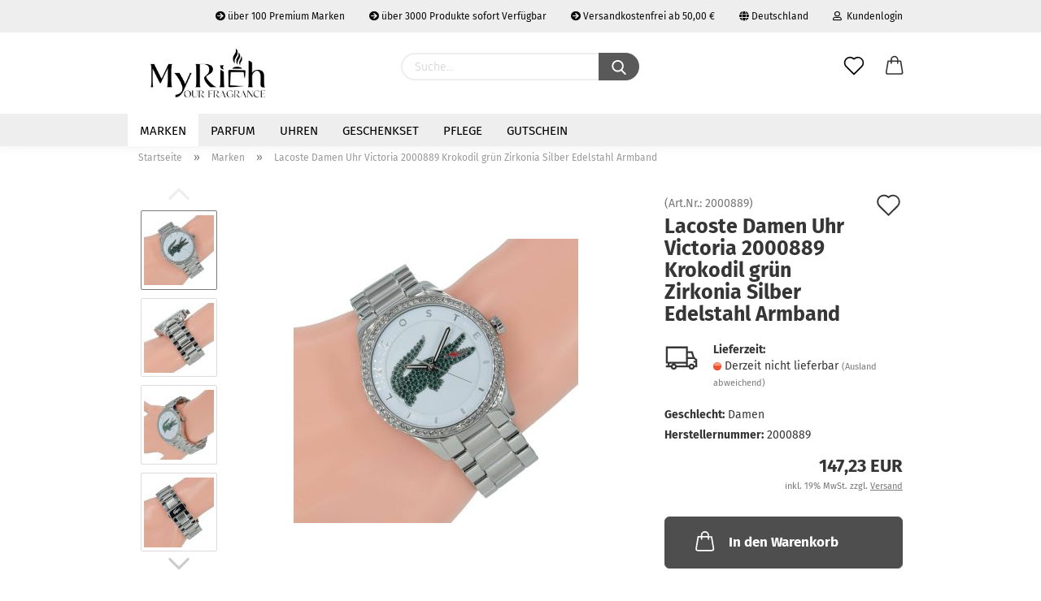

--- FILE ---
content_type: text/html; charset=utf-8
request_url: https://www.myrich.de/marken/Lacoste-Damen-Uhr-Victoria-2000889-Krokodil-gruen-Zirkonia-Silber-Edelstahl-Armband.html
body_size: 21707
content:





	<!DOCTYPE html>
	<html xmlns="http://www.w3.org/1999/xhtml" dir="ltr" lang="de">
		
			<head>
				
					
					<!--

					=========================================================
					Shopsoftware by Gambio GmbH (c) 2005-2021 [www.gambio.de]
					=========================================================

					Gambio GmbH offers you highly scalable E-Commerce-Solutions and Services.
					The Shopsoftware is redistributable under the GNU General Public License (Version 2) [http://www.gnu.org/licenses/gpl-2.0.html].
					based on: E-Commerce Engine Copyright (c) 2006 xt:Commerce, created by Mario Zanier & Guido Winger and licensed under GNU/GPL.
					Information and contribution at http://www.xt-commerce.com

					=========================================================
					Please visit our website: www.gambio.de
					=========================================================

					-->
				

                
    

                    
                

				
					<meta name="viewport" content="width=device-width, initial-scale=1, minimum-scale=1.0, maximum-scale=1.0, user-scalable=no" />
				

				
					<meta http-equiv="Content-Type" content="text/html; charset=utf-8" />
		<meta name="language" content="de" />
		<meta name='author' content='Lions Trade UG (haftungsbeschränkt)' />
		<meta name='copyright' content='Copyrigt by Lions Trade UG © 2021' />
		<meta name='page-topic' content='Parfum, Uhren, Schmuck, Mode, Elektronik, Haushalt' />
		<meta name='page-type' content='Online Shop' />
		<meta name='publisher' content='Lions Trade UG (haftungsbeschränkt)' />
		<meta name="keywords" content="2000889 , Lacoste Victoria , Victoria , Lacoste , Lacoste Krokodil , Lacoste uhr, Chronograph, Lacoste Silber, Uhren, marken uhren, Damenuhren, 7613272168434, designer, trends" />
		<meta name="description" content="Lacoste Damen Uhr Victoria 2000889 Krokodil grün Zirkonia Silber Edelstahl Armband - Jetzt guenstig online kaufen auf MyRich.de" />
		<title>Parfum, Uhren &amp; Schmuck bei MyRich.de entdecken - Lacoste Damen Uhr Victoria 2000889 Krokodil grün Zirkonia Silber Edelstahl Armband</title>
		<meta property="og:title" content="Lacoste Damen Uhr Victoria 2000889 Krokodil gr&uuml;n Zirkonia Silber Edelstahl Armband" />
		<meta property="og:site_name" content="MyRich.de" />
		<meta property="og:locale" content="de_DE" />
		<meta property="og:type" content="product" />
		<meta property="og:description" content="Lacoste Damen Uhr Victoria 2000889 Krokodil grün Zirkonia Silber Edelstahl Armband - Jetzt guenstig online kaufen auf MyRich.de" />
		<meta property="og:image" content="https://www.myrich.de/images/product_images/info_images/Lacoste-Damen-Uhr-Krokodil-2000889-Silber-Armband-Front.jpg" />
		<meta property="og:image" content="https://www.myrich.de/images/product_images/info_images/Lacoste-Damen-Uhr-Krokodil-2000889-Silber-Armband-Side.jpg" />
		<meta property="og:image" content="https://www.myrich.de/images/product_images/info_images/Lacoste-Damen-Uhr-Krokodil-2000889-Silber-Armband.jpg" />
		<meta property="og:image" content="https://www.myrich.de/images/product_images/info_images/Lacoste-Damen-Uhr-Krokodil-2000889-Silber-Armband-Back.jpg" />
		<meta property="og:image" content="https://www.myrich.de/images/product_images/info_images/Lacoste-Box.jpg" />

				

								
									

				
					<base href="https://www.myrich.de/" />
				

				
											
							<link rel="shortcut icon" href="https://www.myrich.de/images/logos/favicon.ico" type="image/x-icon" />
						
									

				
											
							<link rel="apple-touch-icon" href="https://www.myrich.de/images/logos/favicon.png" />
						
									

				
					                                                    
                                <link id="main-css" type="text/css" rel="stylesheet" href="public/theme/styles/system/main-bust_1768604588.min.css" />
                            
                        									

				
					<meta name="robots" content="index,follow" />
		<link rel="canonical" href="https://www.myrich.de/marken/Lacoste-Damen-Uhr-Victoria-2000889-Krokodil-gruen-Zirkonia-Silber-Edelstahl-Armband.html" />
		<meta property="og:url" content="https://www.myrich.de/marken/Lacoste-Damen-Uhr-Victoria-2000889-Krokodil-gruen-Zirkonia-Silber-Edelstahl-Armband.html">
		
				

				
									

				
									

			</head>
		
		
			<body class="page-product-info"
				  data-gambio-namespace="https://www.myrich.de/public/theme/javascripts/system"
				  data-jse-namespace="https://www.myrich.de/JSEngine/build"
				  data-gambio-controller="initialize"
				  data-gambio-widget="input_number responsive_image_loader transitions header image_maps modal history dropdown core_workarounds anchor"
				  data-input_number-separator=","
					>

				
					
				

				
									

				
									
		




	



	
		<div id="outer-wrapper" >
			
				<header id="header" class="navbar">
					
                







    <div id="topbar-container">

        
                    

        
            <div class="navbar-topbar">
                
                    <nav data-gambio-widget="menu link_crypter" data-menu-switch-element-position="false" data-menu-events='{"desktop": ["click"], "mobile": ["click"]}' data-menu-ignore-class="dropdown-menu">
                        <ul class="nav navbar-nav navbar-right">

                            <li class="navbar-topbar-item">
                                <ul id="secondaryNavigation" class="nav navbar-nav ignore-menu">
                                                                            
                                            <li class="navbar-topbar-item hidden-xs content-manager-item">
                                                <a title="über 100 Premium Marken" href="https://www.myrich.de/marken/"
                                                                                                            target="_self"
                                                        >
                                                    <span class="fa fa-arrow-circle-right visble-xs-block"></span>
                                                    über 100 Premium Marken
                                                </a>
                                            </li>
                                        
                                                                            
                                            <li class="navbar-topbar-item hidden-xs content-manager-item">
                                                <a title="über 3000 Produkte sofort Verfügbar" href="https://www.myrich.de/Parfum/"
                                                                                                            target="_self"
                                                        >
                                                    <span class="fa fa-arrow-circle-right visble-xs-block"></span>
                                                    über 3000 Produkte sofort Verfügbar
                                                </a>
                                            </li>
                                        
                                                                            
                                            <li class="navbar-topbar-item hidden-xs content-manager-item">
                                                <a title="Versandkostenfrei ab 50,00 €" href="https://www.myrich.de/info/Zahlung-und-Versand.html"
                                                                                                            target="_self"
                                                        >
                                                    <span class="fa fa-arrow-circle-right visble-xs-block"></span>
                                                    Versandkostenfrei ab 50,00 €
                                                </a>
                                            </li>
                                        
                                                                    </ul>

                                <script id="secondaryNavigation-menu-template" type="text/mustache">
                                    
                                        <ul id="secondaryNavigation" class="nav navbar-nav">
                                            <li v-for="(item, index) in items" class="navbar-topbar-item hidden-xs content-manager-item">
                                                <a href="javascript:;" :title="item.title" @click="goTo(item.content)">
                                                    <span class="fa fa-arrow-circle-right visble-xs-block"></span>
                                                    {{item.title}}
                                                </a>
                                            </li>
                                        </ul>
                                    
                                </script>
                            </li>

                            
                                                            

                            
                                                            

                            
                                                            

                            
                                                            

                            
                                                            

                                                            <li class="dropdown navbar-topbar-item first">

                                    
                                                                                    
                                                <a href="#" class="dropdown-toggle" data-toggle-hover="dropdown">
                                                    
                                                        <span class="hidden-xs">
                                                            
                                                                                                                                    
                                                                        <span class="fa fa-globe"></span>
                                                                    
                                                                                                                            

                                                            Deutschland
                                                        </span>
                                                    
                                                    
                                                        <span class="visible-xs-block">
                                                            &nbsp;Lieferland
                                                        </span>
                                                    
                                                </a>
                                            
                                                                            

                                    <ul class="level_2 dropdown-menu ignore-menu arrow-top">
                                        <li class="arrow"></li>
                                        <li>
                                            
                                                <form action="/marken/Lacoste-Damen-Uhr-Victoria-2000889-Krokodil-gruen-Zirkonia-Silber-Edelstahl-Armband.html" method="POST" class="form-horizontal">

                                                    
                                                                                                            

                                                    
                                                                                                            

                                                    
                                                                                                                    
                                                                <div class="form-group">
                                                                    <label for="countries-select">Lieferland</label>
                                                                    
	<select name="switch_country" class="form-control" id="countries-select">
					
				<option value="BE" >Belgien</option>
			
					
				<option value="BG" >Bulgarien</option>
			
					
				<option value="DE" selected>Deutschland</option>
			
					
				<option value="DK" >Dänemark</option>
			
					
				<option value="EE" >Estland</option>
			
					
				<option value="FI" >Finnland</option>
			
					
				<option value="FR" >Frankreich</option>
			
					
				<option value="GR" >Griechenland</option>
			
					
				<option value="IE" >Irland</option>
			
					
				<option value="IT" >Italien</option>
			
					
				<option value="HR" >Kroatien</option>
			
					
				<option value="LV" >Lettland</option>
			
					
				<option value="LT" >Litauen</option>
			
					
				<option value="LU" >Luxemburg</option>
			
					
				<option value="MT" >Malta</option>
			
					
				<option value="MC" >Monaco</option>
			
					
				<option value="NL" >Niederlande</option>
			
					
				<option value="XI" >Nordirland</option>
			
					
				<option value="AT" >Österreich</option>
			
					
				<option value="PL" >Polen</option>
			
					
				<option value="PT" >Portugal</option>
			
					
				<option value="RO" >Rumänien</option>
			
					
				<option value="SI" >Slowenien</option>
			
					
				<option value="ES" >Spanien</option>
			
					
				<option value="CZ" >Tschechische Republik</option>
			
					
				<option value="HU" >Ungarn</option>
			
					
				<option value="GB" >Vereinigtes Königreich</option>
			
					
				<option value="CY" >Zypern</option>
			
			</select>

                                                                </div>
                                                            
                                                                                                            

                                                    
                                                        <div class="dropdown-footer row">
                                                            <input type="submit" class="btn btn-primary btn-block" value="Speichern" title="Speichern" />
                                                        </div>
                                                    

                                                    

                                                </form>
                                            
                                        </li>
                                    </ul>
                                </li>
                            
                            
                                                                    
                                        <li class="dropdown navbar-topbar-item">
                                            <a title="Anmeldung" href="/marken/Lacoste-Damen-Uhr-Victoria-2000889-Krokodil-gruen-Zirkonia-Silber-Edelstahl-Armband.html#" class="dropdown-toggle" data-toggle-hover="dropdown">
                                                
                                                                                                            
                                                            <span class="fa fa-user-o"></span>
                                                        
                                                                                                    

                                                &nbsp;Kundenlogin
                                            </a>
                                            




	<ul class="dropdown-menu dropdown-menu-login arrow-top">
		
			<li class="arrow"></li>
		
		
		
			<li class="dropdown-header hidden-xs">Kundenlogin</li>
		
		
		
			<li>
				<form action="https://www.myrich.de/login.php?action=process" method="post" class="form-horizontal">
					<input type="hidden" name="return_url" value="https://www.myrich.de/marken/Lacoste-Damen-Uhr-Victoria-2000889-Krokodil-gruen-Zirkonia-Silber-Edelstahl-Armband.html">
					<input type="hidden" name="return_url_hash" value="4e14d42f171099d05167a66962663844139a97fa5497fcafe298d0f6bb5c0b68">
					
						<div class="form-group">
							<input autocomplete="username" type="email" id="box-login-dropdown-login-username" class="form-control" placeholder="E-Mail" name="email_address" />
						</div>
					
					
                        <div class="form-group password-form-field" data-gambio-widget="show_password">
                            <input autocomplete="current-password" type="password" id="box-login-dropdown-login-password" class="form-control" placeholder="Passwort" name="password" />
                            <button class="btn show-password hidden" type="button">
                                <i class="fa fa-eye" aria-hidden="true"></i>
                            </button>
                        </div>
					
					
						<div class="dropdown-footer row">
							
	
								
									<input type="submit" class="btn btn-primary btn-block" value="Anmelden" />
								
								<ul>
									
										<li>
											<a title="Konto erstellen" href="https://www.myrich.de/shop.php?do=CreateRegistree">
												Konto erstellen
											</a>
										</li>
									
									
										<li>
											<a title="Passwort vergessen?" href="https://www.myrich.de/password_double_opt.php">
												Passwort vergessen?
											</a>
										</li>
									
								</ul>
							
	

	
						</div>
					
				</form>
			</li>
		
	</ul>


                                        </li>
                                    
                                                            

                            
                                                            

                                                            
                                    <li class="navbar-topbar-item visible-xs">
                                        <a title="über 100 Premium Marken" href="https://www.myrich.de/marken/"
                                                                                            target="_self"
                                                >
                                            <span class="fa fa-arrow-circle-right"></span>
                                            &nbsp;über 100 Premium Marken
                                        </a>
                                    </li>
                                
                                                            
                                    <li class="navbar-topbar-item visible-xs">
                                        <a title="über 3000 Produkte sofort Verfügbar" href="https://www.myrich.de/Parfum/"
                                                                                            target="_self"
                                                >
                                            <span class="fa fa-arrow-circle-right"></span>
                                            &nbsp;über 3000 Produkte sofort Verfügbar
                                        </a>
                                    </li>
                                
                                                            
                                    <li class="navbar-topbar-item visible-xs">
                                        <a title="Versandkostenfrei ab 50,00 €" href="https://www.myrich.de/info/Zahlung-und-Versand.html"
                                                                                            target="_self"
                                                >
                                            <span class="fa fa-arrow-circle-right"></span>
                                            &nbsp;Versandkostenfrei ab 50,00 €
                                        </a>
                                    </li>
                                
                            
                        </ul>
                    </nav>
                
            </div>
        
    </div>

    


	<div class="inside">

		<div class="row">

		
												
			<div class="navbar-header">
									
							
		<a class="navbar-brand" href="https://www.myrich.de/" title="MyRich.de">
			<img id="main-header-logo" class="img-responsive" src="https://www.myrich.de/images/logos/myrich_logo_logo.png" alt="MyRich.de-Logo">
		</a>
	
					
								
					
	
	
		
	
				<button type="button" class="navbar-toggle cart-icon" data-toggle="cart">
			<svg width="24" xmlns="http://www.w3.org/2000/svg" viewBox="0 0 40 40"><defs><style>.cls-1{fill:none;}</style></defs><title>cart</title><g id="Ebene_2" data-name="Ebene 2"><g id="Ebene_1-2" data-name="Ebene 1"><path d="M31,13.66a1.08,1.08,0,0,0-1.07-1H26.08V11.28a6.31,6.31,0,0,0-12.62,0v1.36H9.27a1,1,0,0,0-1,1L5.21,32A3.8,3.8,0,0,0,9,35.8H30.19A3.8,3.8,0,0,0,34,31.94Zm-15.42-1V11.28a4.2,4.2,0,0,1,8.39,0v1.35Zm-1.06,5.59a1.05,1.05,0,0,0,1.06-1.06v-2.4H24v2.4a1.06,1.06,0,0,0,2.12,0v-2.4h2.84L31.86,32a1.68,1.68,0,0,1-1.67,1.68H9a1.67,1.67,0,0,1-1.68-1.61l2.94-17.31h3.19v2.4A1.06,1.06,0,0,0,14.51,18.22Z"/></g></g></svg>
			<span class="cart-products-count hidden">
            0
        </span>
		</button>
	

				
			</div>
			
											
		

		
							






	<div class="navbar-search collapse">
		
		
			<form action="advanced_search_result.php" method="get" data-gambio-widget="live_search">
		
				<div class="navbar-search-input-group input-group">

					
						<button type="submit">
							<img src="public/theme/images/svgs/search.svg" class="gx-search-input svg--inject" alt="">
						</button>
					

					<input type="text" name="keywords" placeholder="Suche..." class="form-control search-input" autocomplete="off" />

				</div>
		
				
									<input type="hidden" value="1" name="inc_subcat" />
								
				<div class="search-result-container"></div>
		
			</form>
		
	</div>


					

		
					

		
    		<!-- layout_header honeygrid -->
												<div class="navbar-secondary hidden-xs">
								





	<div id="topbar-container">
						
		
					

		
			<div class="">
				
				<nav class="navbar-inverse"  data-gambio-widget="menu link_crypter" data-menu-switch-element-position="false" data-menu-events='{"desktop": ["click"], "mobile": ["click"]}' data-menu-ignore-class="dropdown-menu">
					<ul class="nav navbar-nav">

						

						

						

						

						

						

						
						
													

						
															
									<li class="navbar-topbar-item">
										<a href="https://www.myrich.de/wish_list.php" class="dropdown-toggle" title="Merkzettel anzeigen">
											
																									
														<span class="language-code hidden-xs">
													<svg width="24" xmlns="http://www.w3.org/2000/svg" viewBox="0 0 40 40"><defs><style>.cls-1{fill:none;}</style></defs><title></title><g id="Ebene_2" data-name="Ebene 2"><g id="Ebene_1-2" data-name="Ebene 1"><path d="M19.19,36a1.16,1.16,0,0,0,1.62,0l12.7-12.61A10,10,0,0,0,20,8.7,10,10,0,0,0,6.5,23.42ZM8.12,10.91a7.6,7.6,0,0,1,5.49-2.26A7.46,7.46,0,0,1,19,10.88l0,0,.18.18a1.15,1.15,0,0,0,1.63,0l.18-.18A7.7,7.7,0,0,1,31.89,21.79L20,33.58,8.12,21.79A7.74,7.74,0,0,1,8.12,10.91Z"/></g></g></svg>
												</span>
														<span class="visible-xs-inline">
													<span class="fa fa-heart-o"></span>
												</span>
													
																							

											<span class="topbar-label">Merkzettel</span>
										</a>
									</li>
								
													

						<li class="dropdown navbar-topbar-item topbar-cart" data-gambio-widget="cart_dropdown">
						<a
								title="Warenkorb"
								class="dropdown-toggle"
								href="/marken/Lacoste-Damen-Uhr-Victoria-2000889-Krokodil-gruen-Zirkonia-Silber-Edelstahl-Armband.html#"
	                            data-toggle="cart"
						>
						<span class="cart-info-wrapper">
							
								<!-- layout_header_SECONDARY_NAVIGATION.html malibu -->
																	
									<svg width="24" xmlns="http://www.w3.org/2000/svg" viewBox="0 0 40 40"><defs><style>.cls-1{fill:none;}</style></defs><title></title><g id="Ebene_2" data-name="Ebene 2"><g id="Ebene_1-2" data-name="Ebene 1"><path d="M31,13.66a1.08,1.08,0,0,0-1.07-1H26.08V11.28a6.31,6.31,0,0,0-12.62,0v1.36H9.27a1,1,0,0,0-1,1L5.21,32A3.8,3.8,0,0,0,9,35.8H30.19A3.8,3.8,0,0,0,34,31.94Zm-15.42-1V11.28a4.2,4.2,0,0,1,8.39,0v1.35Zm-1.06,5.59a1.05,1.05,0,0,0,1.06-1.06v-2.4H24v2.4a1.06,1.06,0,0,0,2.12,0v-2.4h2.84L31.86,32a1.68,1.68,0,0,1-1.67,1.68H9a1.67,1.67,0,0,1-1.68-1.61l2.94-17.31h3.19v2.4A1.06,1.06,0,0,0,14.51,18.22Z"/></g></g></svg>
									
															

							<span class="topbar-label">
								<br />
								<span class="products">
									0,00 EUR
								</span>
							</span>

							
																	<span class="cart-products-count edge hidden">
										
									</span>
															
						</span>
						</a>

				</li>

									
									
									
				
			</ul>
		</nav>
				
			</div>
		
	</div>


			</div>
					

		</div>

	</div>
    
    <div id="offcanvas-cart-overlay"></div>
    <div id="offcanvas-cart-content">

        <button data-toggle="cart" class="offcanvas-cart-close c-hamburger c-hamburger--htx">
            <span></span>
            Menü
        </button>
        <!-- layout_header_cart_dropdown begin -->
        



	<ul class="dropdown-menu arrow-top cart-dropdown cart-empty">
		
			<li class="arrow"></li>
		
	
		
					
	
		
            <script>
            function ga4ViewCart() {
                console.log('GA4 is disabled');
            }
        </script>
    
			<li class="cart-dropdown-inside">
		
				
									
				
									
						<div class="cart-empty">
							Sie haben noch keine Artikel in Ihrem Warenkorb.
						</div>
					
								
			</li>
		
	</ul>
        <!-- layout_header_cart_dropdown end -->

    </div>









	<noscript>
		<div class="alert alert-danger noscript-notice">
			JavaScript ist in Ihrem Browser deaktiviert. Aktivieren Sie JavaScript, um alle Funktionen des Shops nutzen und alle Inhalte sehen zu können.
		</div>
	</noscript>


    
                     
                                  


	<div id="categories">
		<div class="navbar-collapse collapse">
			
				<nav class="navbar-default navbar-categories" data-gambio-widget="menu">
					
                        <ul class="level-1 nav navbar-nav">
                             
                                                            
                                    <li class="dropdown level-1-child active" data-id="1">
                                        
                                            <a class="dropdown-toggle" href="https://www.myrich.de/marken/" title="Marken">
                                                
                                                    Marken
                                                
                                                                                            </a>
                                        
                                        
                                                                                            
                                                    <ul data-level="2" class="level-2 dropdown-menu dropdown-menu-child">
                                                        
                                                            <li class="enter-category hidden-sm hidden-md hidden-lg show-more">
                                                                
                                                                    <a class="dropdown-toggle" href="https://www.myrich.de/marken/" title="Marken">
                                                                        
                                                                            Marken anzeigen
                                                                        
                                                                    </a>
                                                                
                                                            </li>
                                                        

                                                                                                                                                                                                                                                                                                                                                                                                                                                                                                                                                                                                                                                                                                                                                                                                                                                                                                                                                                                                                                                                                                                                                                                                                                                                                                                                                                                                                                                                                                                                                                                                                                                                                                                                                                                                                                                                                                                                                                                                                                                                                                                                                                                                                                                                                                                                                                                                                                                                                                                                                                                                                                                                                                                                                                                                                                                                                                                                                                                                                                                                                                                                                                                                                                                                                                                                                                                                                                                                                                                                                                                                                                                                                                                                                                                                                                                                                                                                                                                                                                                                                                                                                                                                                                                                                                                                                                                                                                                                                                                                                                                                                                                                                                                                                                                                                                                                                                                                                                                                                                                                                                                                                                                                                                                                                                                                                                                                                                                                                                                                                                                                                                                                                                                                                                                                                                                                                                                                                                                                                                                                                                                                                                                                                                                                                                                                                                                                                                                                                                                                                                                                                                                                                                                                                                                                                                                                                                                                                                                                                                                                                                                                                                                                                                                                                                                                                                                                                                                                                                                                                                                                                                                                                                                                                                                                                                                                                                                                                                                                                                                                                                                                                                                                                                                                                                                                                                                                                                                                                                                                                                                                                                                                                                                                                                                                                                                                                                                                                                                                                                                                                                                                                                                                                                                                                                                                                                                                                                                                                                                                                                                                                                                                                                                                                                                                                                                                                                                                                                                                                                                                                                                                                                                                                                                                                                        
                                                        
                                                                                                                            
                                                                    <li class="level-2-child">
                                                                        <a href="https://www.myrich.de/marken/burberry/" title="Burberry">
                                                                            Burberry
                                                                        </a>
                                                                                                                                            </li>
                                                                
                                                                                                                            
                                                                    <li class="level-2-child">
                                                                        <a href="https://www.myrich.de/marken/cacharel/" title="Cacharel">
                                                                            Cacharel
                                                                        </a>
                                                                                                                                            </li>
                                                                
                                                                                                                            
                                                                    <li class="level-2-child">
                                                                        <a href="https://www.myrich.de/marken/Carolina-Herrera-Good-Girl/" title="Carolina Herrera">
                                                                            Carolina Herrera
                                                                        </a>
                                                                                                                                            </li>
                                                                
                                                                                                                            
                                                                    <li class="level-2-child">
                                                                        <a href="https://www.myrich.de/marken/Casio/" title="Casio">
                                                                            Casio
                                                                        </a>
                                                                                                                                            </li>
                                                                
                                                                                                                            
                                                                    <li class="level-2-child">
                                                                        <a href="https://www.myrich.de/marken/Cerruti-1881/" title="Cerruti 1881">
                                                                            Cerruti 1881
                                                                        </a>
                                                                                                                                            </li>
                                                                
                                                                                                                            
                                                                    <li class="level-2-child">
                                                                        <a href="https://www.myrich.de/marken/chanel/" title="CHANEL">
                                                                            CHANEL
                                                                        </a>
                                                                                                                                            </li>
                                                                
                                                                                                                            
                                                                    <li class="level-2-child">
                                                                        <a href="https://www.myrich.de/marken/chloe/" title="Chloe">
                                                                            Chloe
                                                                        </a>
                                                                                                                                            </li>
                                                                
                                                                                                                            
                                                                    <li class="level-2-child">
                                                                        <a href="https://www.myrich.de/marken/citizen-435/" title="Citizen">
                                                                            Citizen
                                                                        </a>
                                                                                                                                            </li>
                                                                
                                                                                                                            
                                                                    <li class="level-2-child">
                                                                        <a href="https://www.myrich.de/marken/cluse/" title="Cluse">
                                                                            Cluse
                                                                        </a>
                                                                                                                                            </li>
                                                                
                                                                                                                            
                                                                    <li class="level-2-child">
                                                                        <a href="https://www.myrich.de/marken/comme-des-garcons/" title="Comme des Garcons">
                                                                            Comme des Garcons
                                                                        </a>
                                                                                                                                            </li>
                                                                
                                                                                                                            
                                                                    <li class="level-2-child">
                                                                        <a href="https://www.myrich.de/marken/creed/" title="CREED">
                                                                            CREED
                                                                        </a>
                                                                                                                                            </li>
                                                                
                                                                                                                            
                                                                    <li class="level-2-child">
                                                                        <a href="https://www.myrich.de/marken/dior/" title="DIOR">
                                                                            DIOR
                                                                        </a>
                                                                                                                                            </li>
                                                                
                                                                                                                            
                                                                    <li class="level-2-child">
                                                                        <a href="https://www.myrich.de/marken/dolce-gabbana/" title="Dolce & Gabbana">
                                                                            Dolce & Gabbana
                                                                        </a>
                                                                                                                                            </li>
                                                                
                                                                                                                            
                                                                    <li class="level-2-child">
                                                                        <a href="https://www.myrich.de/marken/Douglas/" title="Douglas">
                                                                            Douglas
                                                                        </a>
                                                                                                                                            </li>
                                                                
                                                                                                                            
                                                                    <li class="level-2-child">
                                                                        <a href="https://www.myrich.de/marken/giorgio-armani/" title="Giorgio Armani">
                                                                            Giorgio Armani
                                                                        </a>
                                                                                                                                            </li>
                                                                
                                                                                                                            
                                                                    <li class="level-2-child">
                                                                        <a href="https://www.myrich.de/marken/gisada/" title="Gisada">
                                                                            Gisada
                                                                        </a>
                                                                                                                                            </li>
                                                                
                                                                                                                            
                                                                    <li class="level-2-child">
                                                                        <a href="https://www.myrich.de/marken/givenchy/" title="Givenchy">
                                                                            Givenchy
                                                                        </a>
                                                                                                                                            </li>
                                                                
                                                                                                                            
                                                                    <li class="level-2-child">
                                                                        <a href="https://www.myrich.de/marken/Gucci/" title="Gucci">
                                                                            Gucci
                                                                        </a>
                                                                                                                                            </li>
                                                                
                                                                                                                            
                                                                    <li class="level-2-child">
                                                                        <a href="https://www.myrich.de/marken/Guerlain/" title="Guerlain">
                                                                            Guerlain
                                                                        </a>
                                                                                                                                            </li>
                                                                
                                                                                                                            
                                                                    <li class="level-2-child">
                                                                        <a href="https://www.myrich.de/marken/Guess/" title="Guess">
                                                                            Guess
                                                                        </a>
                                                                                                                                            </li>
                                                                
                                                                                                                            
                                                                    <li class="level-2-child">
                                                                        <a href="https://www.myrich.de/marken/boss/" title="Hugo Boss">
                                                                            Hugo Boss
                                                                        </a>
                                                                                                                                            </li>
                                                                
                                                                                                                            
                                                                    <li class="level-2-child">
                                                                        <a href="https://www.myrich.de/marken/jean-paul-gaultier/" title="Jean Paul Gaultier">
                                                                            Jean Paul Gaultier
                                                                        </a>
                                                                                                                                            </li>
                                                                
                                                                                                                            
                                                                    <li class="level-2-child">
                                                                        <a href="https://www.myrich.de/marken/jimmy-choo/" title="Jimmy Choo">
                                                                            Jimmy Choo
                                                                        </a>
                                                                                                                                            </li>
                                                                
                                                                                                                            
                                                                    <li class="level-2-child">
                                                                        <a href="https://www.myrich.de/marken/joop-497/" title="JOOP!">
                                                                            JOOP!
                                                                        </a>
                                                                                                                                            </li>
                                                                
                                                                                                                            
                                                                    <li class="level-2-child">
                                                                        <a href="https://www.myrich.de/marken/kenzo/" title="KENZO">
                                                                            KENZO
                                                                        </a>
                                                                                                                                            </li>
                                                                
                                                                                                                            
                                                                    <li class="level-2-child">
                                                                        <a href="https://www.myrich.de/marken/Lacoste/" title="Lacoste">
                                                                            Lacoste
                                                                        </a>
                                                                                                                                            </li>
                                                                
                                                                                                                            
                                                                    <li class="level-2-child">
                                                                        <a href="https://www.myrich.de/marken/lancome/" title="Lancome">
                                                                            Lancome
                                                                        </a>
                                                                                                                                            </li>
                                                                
                                                                                                                            
                                                                    <li class="level-2-child">
                                                                        <a href="https://www.myrich.de/marken/liebeskind-berlin/" title="Liebeskind Berlin">
                                                                            Liebeskind Berlin
                                                                        </a>
                                                                                                                                            </li>
                                                                
                                                                                                                            
                                                                    <li class="level-2-child">
                                                                        <a href="https://www.myrich.de/marken/Maison-Margiela/" title="Maison Margiela">
                                                                            Maison Margiela
                                                                        </a>
                                                                                                                                            </li>
                                                                
                                                                                                                            
                                                                    <li class="level-2-child">
                                                                        <a href="https://www.myrich.de/marken/montblanc/" title="MontBlanc">
                                                                            MontBlanc
                                                                        </a>
                                                                                                                                            </li>
                                                                
                                                                                                                            
                                                                    <li class="level-2-child">
                                                                        <a href="https://www.myrich.de/marken/Mugler/" title="Mugler">
                                                                            Mugler
                                                                        </a>
                                                                                                                                            </li>
                                                                
                                                                                                                            
                                                                    <li class="level-2-child">
                                                                        <a href="https://www.myrich.de/marken/Narciso-Rodriguez/" title="Narciso Rodriguez">
                                                                            Narciso Rodriguez
                                                                        </a>
                                                                                                                                            </li>
                                                                
                                                                                                                            
                                                                    <li class="level-2-child">
                                                                        <a href="https://www.myrich.de/marken/Prada--Ocean--Luna-Rossa--Prada-L-Homme--Paradoxe--Candy/" title="Prada">
                                                                            Prada
                                                                        </a>
                                                                                                                                            </li>
                                                                
                                                                                                                            
                                                                    <li class="level-2-child">
                                                                        <a href="https://www.myrich.de/marken/paco-rabanne/" title="Rabanne">
                                                                            Rabanne
                                                                        </a>
                                                                                                                                            </li>
                                                                
                                                                                                                            
                                                                    <li class="level-2-child">
                                                                        <a href="https://www.myrich.de/marken/Rammstein/" title="Rammstein">
                                                                            Rammstein
                                                                        </a>
                                                                                                                                            </li>
                                                                
                                                                                                                            
                                                                    <li class="level-2-child">
                                                                        <a href="https://www.myrich.de/marken/Ritual/" title="Ritual">
                                                                            Ritual
                                                                        </a>
                                                                                                                                            </li>
                                                                
                                                                                                                            
                                                                    <li class="level-2-child">
                                                                        <a href="https://www.myrich.de/marken/Valentino-Born-in-Roma-Uomo/" title="Valentino">
                                                                            Valentino
                                                                        </a>
                                                                                                                                            </li>
                                                                
                                                                                                                            
                                                                    <li class="level-2-child">
                                                                        <a href="https://www.myrich.de/marken/Versace-Parfum/" title="Versace">
                                                                            Versace
                                                                        </a>
                                                                                                                                            </li>
                                                                
                                                                                                                            
                                                                    <li class="level-2-child">
                                                                        <a href="https://www.myrich.de/marken/versus-versace/" title="Versus Versace">
                                                                            Versus Versace
                                                                        </a>
                                                                                                                                            </li>
                                                                
                                                                                                                            
                                                                    <li class="level-2-child">
                                                                        <a href="https://www.myrich.de/viktor-and-rolf/" title="Viktor & Rolf">
                                                                            Viktor & Rolf
                                                                        </a>
                                                                                                                                            </li>
                                                                
                                                                                                                            
                                                                    <li class="level-2-child">
                                                                        <a href="https://www.myrich.de/marken/yves-saint-laurent/" title="Yves Saint Laurent">
                                                                            Yves Saint Laurent
                                                                        </a>
                                                                                                                                            </li>
                                                                
                                                            
                                                        
                                                        
                                                            <li class="enter-category hidden-more hidden-xs">
                                                                <a class="dropdown-toggle col-xs-6"
                                                                   href="https://www.myrich.de/marken/"
                                                                   title="Marken">Marken anzeigen</a>
                                                                <span class="close-menu-container col-xs-6">
                                                        <span class="close-flyout"><i class="fa fa-close"></i></span>
                                                    </span>
                                                            </li>
                                                        
                                                    </ul>
                                                
                                                                                    
                                    </li>
                                
                                                            
                                    <li class="dropdown level-1-child" data-id="20">
                                        
                                            <a class="dropdown-toggle" href="https://www.myrich.de/Parfum/" title="Parfum">
                                                
                                                    Parfum
                                                
                                                                                            </a>
                                        
                                        
                                                                                            
                                                    <ul data-level="2" class="level-2 dropdown-menu dropdown-menu-child">
                                                        
                                                            <li class="enter-category hidden-sm hidden-md hidden-lg show-more">
                                                                
                                                                    <a class="dropdown-toggle" href="https://www.myrich.de/Parfum/" title="Parfum">
                                                                        
                                                                            Parfum anzeigen
                                                                        
                                                                    </a>
                                                                
                                                            </li>
                                                        

                                                                                                                                                                                                                                                                                                                                                                                                                                                                                                                                                                                                                                                                                                                                                                                                                                                                                                                                                                                                                                                                                                                                                                                                                                                                                                        
                                                        
                                                                                                                            
                                                                    <li class="dropdown level-2-child">
                                                                        <a href="https://www.myrich.de/Parfum/Damenparfum/" title="Damenparfum">
                                                                            Damenparfum
                                                                        </a>
                                                                                                                                                    <ul  data-level="3" class="level-3 dropdown-menu dropdown-menu-child">
                                                                                <li class="enter-category">
                                                                                    <a href="https://www.myrich.de/Parfum/Damenparfum/" title="Damenparfum" class="dropdown-toggle">
                                                                                        Damenparfum anzeigen
                                                                                    </a>
                                                                                </li>
                                                                                                                                                                    
                                                                                        <li class="level-3-child">
                                                                                            <a href="https://www.myrich.de/Parfum/Damenparfum/top-10-damenduefte/" title="Top 10 Damendüfte">
                                                                                                Top 10 Damendüfte
                                                                                            </a>
                                                                                        </li>
                                                                                    
                                                                                                                                                                    
                                                                                        <li class="level-3-child">
                                                                                            <a href="https://www.myrich.de/Parfum/Damenparfum/duftset-fuer-damen/" title="Duftset für Damen">
                                                                                                Duftset für Damen
                                                                                            </a>
                                                                                        </li>
                                                                                    
                                                                                                                                                                    
                                                                                        <li class="level-3-child">
                                                                                            <a href="https://www.myrich.de/Parfum/Damenparfum/duftset-fuer-damen-516/" title="Eau de Toilette">
                                                                                                Eau de Toilette
                                                                                            </a>
                                                                                        </li>
                                                                                    
                                                                                                                                                                    
                                                                                        <li class="level-3-child">
                                                                                            <a href="https://www.myrich.de/Parfum/Damenparfum/eau-de-parfum/" title="Eau de Parfum">
                                                                                                Eau de Parfum
                                                                                            </a>
                                                                                        </li>
                                                                                    
                                                                                                                                                                    
                                                                                        <li class="level-3-child">
                                                                                            <a href="https://www.myrich.de/Parfum/Damenparfum/parfum/" title="Parfum">
                                                                                                Parfum
                                                                                            </a>
                                                                                        </li>
                                                                                    
                                                                                                                                                                    
                                                                                        <li class="level-3-child">
                                                                                            <a href="https://www.myrich.de/Parfum/Damenparfum/xxl-parfum-groessen/" title="XXL Parfum Größen">
                                                                                                XXL Parfum Größen
                                                                                            </a>
                                                                                        </li>
                                                                                    
                                                                                                                                                            </ul>
                                                                                                                                            </li>
                                                                
                                                                                                                            
                                                                    <li class="dropdown level-2-child">
                                                                        <a href="https://www.myrich.de/Parfum/Herrenparfum/" title="Herrenparfum">
                                                                            Herrenparfum
                                                                        </a>
                                                                                                                                                    <ul  data-level="3" class="level-3 dropdown-menu dropdown-menu-child">
                                                                                <li class="enter-category">
                                                                                    <a href="https://www.myrich.de/Parfum/Herrenparfum/" title="Herrenparfum" class="dropdown-toggle">
                                                                                        Herrenparfum anzeigen
                                                                                    </a>
                                                                                </li>
                                                                                                                                                                    
                                                                                        <li class="level-3-child">
                                                                                            <a href="https://www.myrich.de/Parfum/Herrenparfum/top-10-herrenduefte/" title="Top 10 Herrendüfte">
                                                                                                Top 10 Herrendüfte
                                                                                            </a>
                                                                                        </li>
                                                                                    
                                                                                                                                                                    
                                                                                        <li class="level-3-child">
                                                                                            <a href="https://www.myrich.de/Parfum/Herrenparfum/duftset-fuer-herren/" title="Duftset für Herren">
                                                                                                Duftset für Herren
                                                                                            </a>
                                                                                        </li>
                                                                                    
                                                                                                                                                                    
                                                                                        <li class="level-3-child">
                                                                                            <a href="https://www.myrich.de/Parfum/Herrenparfum/eau-de-toilette/" title="Eau de Toilette">
                                                                                                Eau de Toilette
                                                                                            </a>
                                                                                        </li>
                                                                                    
                                                                                                                                                                    
                                                                                        <li class="level-3-child">
                                                                                            <a href="https://www.myrich.de/Parfum/Herrenparfum/eau-de-parfum-521/" title="Eau de Parfum">
                                                                                                Eau de Parfum
                                                                                            </a>
                                                                                        </li>
                                                                                    
                                                                                                                                                                    
                                                                                        <li class="level-3-child">
                                                                                            <a href="https://www.myrich.de/Parfum/Herrenparfum/parfum-523/" title="Parfum">
                                                                                                Parfum
                                                                                            </a>
                                                                                        </li>
                                                                                    
                                                                                                                                                                    
                                                                                        <li class="level-3-child">
                                                                                            <a href="https://www.myrich.de/Parfum/Herrenparfum/xxl-parfum-groessen-525/" title="XXL Parfum Größen">
                                                                                                XXL Parfum Größen
                                                                                            </a>
                                                                                        </li>
                                                                                    
                                                                                                                                                            </ul>
                                                                                                                                            </li>
                                                                
                                                                                                                            
                                                                    <li class="dropdown level-2-child">
                                                                        <a href="https://www.myrich.de/Parfum/Unisex-Parfum/" title="Unisex Parfum">
                                                                            Unisex Parfum
                                                                        </a>
                                                                                                                                                    <ul  data-level="3" class="level-3 dropdown-menu dropdown-menu-child">
                                                                                <li class="enter-category">
                                                                                    <a href="https://www.myrich.de/Parfum/Unisex-Parfum/" title="Unisex Parfum" class="dropdown-toggle">
                                                                                        Unisex Parfum anzeigen
                                                                                    </a>
                                                                                </li>
                                                                                                                                                                    
                                                                                        <li class="level-3-child">
                                                                                            <a href="https://www.myrich.de/Parfum/Unisex-Parfum/top-10-unisex-duefte/" title="Top 10 Unisex Düfte">
                                                                                                Top 10 Unisex Düfte
                                                                                            </a>
                                                                                        </li>
                                                                                    
                                                                                                                                                                    
                                                                                        <li class="level-3-child">
                                                                                            <a href="https://www.myrich.de/Parfum/Unisex-Parfum/eau-de-toilette-527/" title="Eau de Toilette">
                                                                                                Eau de Toilette
                                                                                            </a>
                                                                                        </li>
                                                                                    
                                                                                                                                                                    
                                                                                        <li class="level-3-child">
                                                                                            <a href="https://www.myrich.de/Parfum/Unisex-Parfum/eau-de-parfum-526/" title="Eau de Parfum">
                                                                                                Eau de Parfum
                                                                                            </a>
                                                                                        </li>
                                                                                    
                                                                                                                                                                    
                                                                                        <li class="level-3-child">
                                                                                            <a href="https://www.myrich.de/Parfum/Unisex-Parfum/parfum-528/" title="Parfum">
                                                                                                Parfum
                                                                                            </a>
                                                                                        </li>
                                                                                    
                                                                                                                                                            </ul>
                                                                                                                                            </li>
                                                                
                                                                                                                            
                                                                    <li class="dropdown level-2-child">
                                                                        <a href="https://www.myrich.de/Parfum/nischenduft/" title="Nischenduft">
                                                                            Nischenduft
                                                                        </a>
                                                                                                                                                    <ul  data-level="3" class="level-3 dropdown-menu dropdown-menu-child">
                                                                                <li class="enter-category">
                                                                                    <a href="https://www.myrich.de/Parfum/nischenduft/" title="Nischenduft" class="dropdown-toggle">
                                                                                        Nischenduft anzeigen
                                                                                    </a>
                                                                                </li>
                                                                                                                                                                    
                                                                                        <li class="level-3-child">
                                                                                            <a href="https://www.myrich.de/Parfum/nischenduft/top-marken/" title="Top Marken">
                                                                                                Top Marken
                                                                                            </a>
                                                                                        </li>
                                                                                    
                                                                                                                                                                    
                                                                                        <li class="level-3-child">
                                                                                            <a href="https://www.myrich.de/Parfum/nischenduft/nischenduefte-fuer-damen/" title="Nischendüfte für Damen">
                                                                                                Nischendüfte für Damen
                                                                                            </a>
                                                                                        </li>
                                                                                    
                                                                                                                                                                    
                                                                                        <li class="level-3-child">
                                                                                            <a href="https://www.myrich.de/Parfum/nischenduft/nischenduefte-fuer-herren/" title="Nischendüfte für Herren">
                                                                                                Nischendüfte für Herren
                                                                                            </a>
                                                                                        </li>
                                                                                    
                                                                                                                                                                    
                                                                                        <li class="level-3-child">
                                                                                            <a href="https://www.myrich.de/Parfum/nischenduft/alle-nischenduefte/" title="Alle Nischendüfte">
                                                                                                Alle Nischendüfte
                                                                                            </a>
                                                                                        </li>
                                                                                    
                                                                                                                                                            </ul>
                                                                                                                                            </li>
                                                                
                                                                                                                            
                                                                    <li class="dropdown level-2-child">
                                                                        <a href="https://www.myrich.de/Parfum/premium-marken/" title="Premium Marken">
                                                                            Premium Marken
                                                                        </a>
                                                                                                                                                    <ul  data-level="3" class="level-3 dropdown-menu dropdown-menu-child">
                                                                                <li class="enter-category">
                                                                                    <a href="https://www.myrich.de/Parfum/premium-marken/" title="Premium Marken" class="dropdown-toggle">
                                                                                        Premium Marken anzeigen
                                                                                    </a>
                                                                                </li>
                                                                                                                                                                    
                                                                                        <li class="level-3-child">
                                                                                            <a href="https://www.myrich.de/Parfum/premium-marken/DIESEL-Parfum/" title="DIESEL">
                                                                                                DIESEL
                                                                                            </a>
                                                                                        </li>
                                                                                    
                                                                                                                                                                    
                                                                                        <li class="level-3-child">
                                                                                            <a href="https://www.myrich.de/Parfum/premium-marken/chanel-500/" title="CHANEL">
                                                                                                CHANEL
                                                                                            </a>
                                                                                        </li>
                                                                                    
                                                                                                                                                                    
                                                                                        <li class="level-3-child">
                                                                                            <a href="https://www.myrich.de/Parfum/premium-marken/dior-501/" title="DIOR">
                                                                                                DIOR
                                                                                            </a>
                                                                                        </li>
                                                                                    
                                                                                                                                                                    
                                                                                        <li class="level-3-child">
                                                                                            <a href="https://www.myrich.de/Parfum/premium-marken/giorgio-armani-504/" title="Giorgio Armani">
                                                                                                Giorgio Armani
                                                                                            </a>
                                                                                        </li>
                                                                                    
                                                                                                                                                                    
                                                                                        <li class="level-3-child">
                                                                                            <a href="https://www.myrich.de/Parfum/premium-marken/hugo-boss/" title="Hugo Boss">
                                                                                                Hugo Boss
                                                                                            </a>
                                                                                        </li>
                                                                                    
                                                                                                                                                                    
                                                                                        <li class="level-3-child">
                                                                                            <a href="https://www.myrich.de/Parfum/premium-marken/jean-paul-gaultier-538/" title="Jean Paul Gaultier">
                                                                                                Jean Paul Gaultier
                                                                                            </a>
                                                                                        </li>
                                                                                    
                                                                                                                                                                    
                                                                                        <li class="level-3-child">
                                                                                            <a href="https://www.myrich.de/Parfum/premium-marken/lancome-537/" title="Lancome">
                                                                                                Lancome
                                                                                            </a>
                                                                                        </li>
                                                                                    
                                                                                                                                                                    
                                                                                        <li class="level-3-child">
                                                                                            <a href="https://www.myrich.de/Parfum/premium-marken/paco-rabanne-536/" title="Rabanne">
                                                                                                Rabanne
                                                                                            </a>
                                                                                        </li>
                                                                                    
                                                                                                                                                                    
                                                                                        <li class="level-3-child">
                                                                                            <a href="https://www.myrich.de/Parfum/premium-marken/viktor-rolf-534/" title="Viktor & Rolf">
                                                                                                Viktor & Rolf
                                                                                            </a>
                                                                                        </li>
                                                                                    
                                                                                                                                                                    
                                                                                        <li class="level-3-child">
                                                                                            <a href="https://www.myrich.de/Parfum/premium-marken/yves-saint-laurent-535/" title="Yves Saint Laurent">
                                                                                                Yves Saint Laurent
                                                                                            </a>
                                                                                        </li>
                                                                                    
                                                                                                                                                            </ul>
                                                                                                                                            </li>
                                                                
                                                            
                                                        
                                                        
                                                            <li class="enter-category hidden-more hidden-xs">
                                                                <a class="dropdown-toggle col-xs-6"
                                                                   href="https://www.myrich.de/Parfum/"
                                                                   title="Parfum">Parfum anzeigen</a>
                                                                <span class="close-menu-container col-xs-6">
                                                        <span class="close-flyout"><i class="fa fa-close"></i></span>
                                                    </span>
                                                            </li>
                                                        
                                                    </ul>
                                                
                                                                                    
                                    </li>
                                
                                                            
                                    <li class="dropdown level-1-child" data-id="33">
                                        
                                            <a class="dropdown-toggle" href="https://www.myrich.de/Uhren/" title="Uhren">
                                                
                                                    Uhren
                                                
                                                                                            </a>
                                        
                                        
                                                                                            
                                                    <ul data-level="2" class="level-2 dropdown-menu dropdown-menu-child">
                                                        
                                                            <li class="enter-category hidden-sm hidden-md hidden-lg show-more">
                                                                
                                                                    <a class="dropdown-toggle" href="https://www.myrich.de/Uhren/" title="Uhren">
                                                                        
                                                                            Uhren anzeigen
                                                                        
                                                                    </a>
                                                                
                                                            </li>
                                                        

                                                                                                                                                                                                                                                                                                                                                                                                                                                                                                                                                                                                                                                                                                                                                                                                        
                                                        
                                                                                                                            
                                                                    <li class="dropdown level-2-child">
                                                                        <a href="https://www.myrich.de/Uhren/Damenuhren/" title="Damenuhren">
                                                                            Damenuhren
                                                                        </a>
                                                                                                                                                    <ul  data-level="3" class="level-3 dropdown-menu dropdown-menu-child">
                                                                                <li class="enter-category">
                                                                                    <a href="https://www.myrich.de/Uhren/Damenuhren/" title="Damenuhren" class="dropdown-toggle">
                                                                                        Damenuhren anzeigen
                                                                                    </a>
                                                                                </li>
                                                                                                                                                                    
                                                                                        <li class="level-3-child">
                                                                                            <a href="https://www.myrich.de/Uhren/Damenuhren/Automatikuhren/" title="Automatikuhren">
                                                                                                Automatikuhren
                                                                                            </a>
                                                                                        </li>
                                                                                    
                                                                                                                                                                    
                                                                                        <li class="level-3-child">
                                                                                            <a href="https://www.myrich.de/Uhren/Damenuhren/Chronographen/" title="Chronographen">
                                                                                                Chronographen
                                                                                            </a>
                                                                                        </li>
                                                                                    
                                                                                                                                                                    
                                                                                        <li class="level-3-child">
                                                                                            <a href="https://www.myrich.de/Uhren/Damenuhren/Edelstahluhren/" title="Edelstahluhren">
                                                                                                Edelstahluhren
                                                                                            </a>
                                                                                        </li>
                                                                                    
                                                                                                                                                                    
                                                                                        <li class="level-3-child">
                                                                                            <a href="https://www.myrich.de/Uhren/Damenuhren/Keramikuhren/" title="Keramikuhren">
                                                                                                Keramikuhren
                                                                                            </a>
                                                                                        </li>
                                                                                    
                                                                                                                                                                    
                                                                                        <li class="level-3-child">
                                                                                            <a href="https://www.myrich.de/Uhren/Damenuhren/leder-armband-uhren/" title="Leder Armband Uhren">
                                                                                                Leder Armband Uhren
                                                                                            </a>
                                                                                        </li>
                                                                                    
                                                                                                                                                                    
                                                                                        <li class="level-3-child">
                                                                                            <a href="https://www.myrich.de/Uhren/Damenuhren/Modeuhren/" title="Modeuhren">
                                                                                                Modeuhren
                                                                                            </a>
                                                                                        </li>
                                                                                    
                                                                                                                                                                    
                                                                                        <li class="level-3-child">
                                                                                            <a href="https://www.myrich.de/Uhren/Damenuhren/Quarzuhren/" title="Quarzuhren">
                                                                                                Quarzuhren
                                                                                            </a>
                                                                                        </li>
                                                                                    
                                                                                                                                                                    
                                                                                        <li class="level-3-child">
                                                                                            <a href="https://www.myrich.de/silikon/" title="Silikon Armband Uhren">
                                                                                                Silikon Armband Uhren
                                                                                            </a>
                                                                                        </li>
                                                                                    
                                                                                                                                                                    
                                                                                        <li class="level-3-child">
                                                                                            <a href="https://www.myrich.de/Uhren/Damenuhren/Sportuhren/" title="Sportuhren">
                                                                                                Sportuhren
                                                                                            </a>
                                                                                        </li>
                                                                                    
                                                                                                                                                                    
                                                                                        <li class="level-3-child">
                                                                                            <a href="https://www.myrich.de/Uhren/Damenuhren/XXL-Damen-Uhren/" title="XXL Damen Uhren">
                                                                                                XXL Damen Uhren
                                                                                            </a>
                                                                                        </li>
                                                                                    
                                                                                                                                                            </ul>
                                                                                                                                            </li>
                                                                
                                                                                                                            
                                                                    <li class="dropdown level-2-child">
                                                                        <a href="https://www.myrich.de/Uhren/Herrenuhren/" title="Herrenuhren">
                                                                            Herrenuhren
                                                                        </a>
                                                                                                                                                    <ul  data-level="3" class="level-3 dropdown-menu dropdown-menu-child">
                                                                                <li class="enter-category">
                                                                                    <a href="https://www.myrich.de/Uhren/Herrenuhren/" title="Herrenuhren" class="dropdown-toggle">
                                                                                        Herrenuhren anzeigen
                                                                                    </a>
                                                                                </li>
                                                                                                                                                                    
                                                                                        <li class="level-3-child">
                                                                                            <a href="https://www.myrich.de/Uhren/Herrenuhren/Automatikuhren-53/" title="Automatikuhren">
                                                                                                Automatikuhren
                                                                                            </a>
                                                                                        </li>
                                                                                    
                                                                                                                                                                    
                                                                                        <li class="level-3-child">
                                                                                            <a href="https://www.myrich.de/Uhren/Herrenuhren/Chronographen-54/" title="Chronographen">
                                                                                                Chronographen
                                                                                            </a>
                                                                                        </li>
                                                                                    
                                                                                                                                                                    
                                                                                        <li class="level-3-child">
                                                                                            <a href="https://www.myrich.de/Uhren/Herrenuhren/Edelstahluhren-55/" title="Edelstahluhren">
                                                                                                Edelstahluhren
                                                                                            </a>
                                                                                        </li>
                                                                                    
                                                                                                                                                                    
                                                                                        <li class="level-3-child">
                                                                                            <a href="https://www.myrich.de/Uhren/Herrenuhren/Keramikuhren-56/" title="Keramikuhren">
                                                                                                Keramikuhren
                                                                                            </a>
                                                                                        </li>
                                                                                    
                                                                                                                                                                    
                                                                                        <li class="level-3-child">
                                                                                            <a href="https://www.myrich.de/Uhren/Herrenuhren/Lederarmband-Uhren-57/" title="Lederarmband Uhren">
                                                                                                Lederarmband Uhren
                                                                                            </a>
                                                                                        </li>
                                                                                    
                                                                                                                                                                    
                                                                                        <li class="level-3-child">
                                                                                            <a href="https://www.myrich.de/Uhren/Herrenuhren/Modeuhren-58/" title="Modeuhren">
                                                                                                Modeuhren
                                                                                            </a>
                                                                                        </li>
                                                                                    
                                                                                                                                                                    
                                                                                        <li class="level-3-child">
                                                                                            <a href="https://www.myrich.de/Uhren/Herrenuhren/Quarzuhren-59/" title="Quarzuhren">
                                                                                                Quarzuhren
                                                                                            </a>
                                                                                        </li>
                                                                                    
                                                                                                                                                                    
                                                                                        <li class="level-3-child">
                                                                                            <a href="https://www.myrich.de/Uhren/Herrenuhren/silikon-armband-uhren-187/" title="Silikon Armband Uhren">
                                                                                                Silikon Armband Uhren
                                                                                            </a>
                                                                                        </li>
                                                                                    
                                                                                                                                                                    
                                                                                        <li class="level-3-child">
                                                                                            <a href="https://www.myrich.de/Uhren/Herrenuhren/Sportuhren-60/" title="Sportuhren">
                                                                                                Sportuhren
                                                                                            </a>
                                                                                        </li>
                                                                                    
                                                                                                                                                                    
                                                                                        <li class="level-3-child">
                                                                                            <a href="https://www.myrich.de/Uhren/Herrenuhren/XXL-Herren-Uhren/" title="XXL Herren Uhren">
                                                                                                XXL Herren Uhren
                                                                                            </a>
                                                                                        </li>
                                                                                    
                                                                                                                                                            </ul>
                                                                                                                                            </li>
                                                                
                                                                                                                            
                                                                    <li class="dropdown level-2-child">
                                                                        <a href="https://www.myrich.de/Uhren/Spicials/" title="Specials">
                                                                            Specials
                                                                        </a>
                                                                                                                                                    <ul  data-level="3" class="level-3 dropdown-menu dropdown-menu-child">
                                                                                <li class="enter-category">
                                                                                    <a href="https://www.myrich.de/Uhren/Spicials/" title="Specials" class="dropdown-toggle">
                                                                                        Specials anzeigen
                                                                                    </a>
                                                                                </li>
                                                                                                                                                                    
                                                                                        <li class="level-3-child">
                                                                                            <a href="https://www.myrich.de/Uhren/Spicials/Neuheiten-Uhren/" title="Neuheiten Uhren">
                                                                                                Neuheiten Uhren
                                                                                            </a>
                                                                                        </li>
                                                                                    
                                                                                                                                                                    
                                                                                        <li class="level-3-child">
                                                                                            <a href="https://www.myrich.de/Uhren/Spicials/Topseller-Uhren/" title="Topseller Uhren">
                                                                                                Topseller Uhren
                                                                                            </a>
                                                                                        </li>
                                                                                    
                                                                                                                                                                    
                                                                                        <li class="level-3-child">
                                                                                            <a href="https://www.myrich.de/Uhren/Spicials/Bicolor-Uhren/" title="Bicolor Uhren">
                                                                                                Bicolor Uhren
                                                                                            </a>
                                                                                        </li>
                                                                                    
                                                                                                                                                                    
                                                                                        <li class="level-3-child">
                                                                                            <a href="https://www.myrich.de/Uhren/Spicials/Goldene-Uhren/" title="Goldene Uhren">
                                                                                                Goldene Uhren
                                                                                            </a>
                                                                                        </li>
                                                                                    
                                                                                                                                                                    
                                                                                        <li class="level-3-child">
                                                                                            <a href="https://www.myrich.de/Uhren/Spicials/Ros--goldene-Uhren/" title="Roségoldene Uhren">
                                                                                                Roségoldene Uhren
                                                                                            </a>
                                                                                        </li>
                                                                                    
                                                                                                                                                            </ul>
                                                                                                                                            </li>
                                                                
                                                            
                                                        
                                                        
                                                            <li class="enter-category hidden-more hidden-xs">
                                                                <a class="dropdown-toggle col-xs-6"
                                                                   href="https://www.myrich.de/Uhren/"
                                                                   title="Uhren">Uhren anzeigen</a>
                                                                <span class="close-menu-container col-xs-6">
                                                        <span class="close-flyout"><i class="fa fa-close"></i></span>
                                                    </span>
                                                            </li>
                                                        
                                                    </ul>
                                                
                                                                                    
                                    </li>
                                
                                                            
                                    <li class="dropdown level-1-child" data-id="539">
                                        
                                            <a class="dropdown-toggle" href="https://www.myrich.de/geschenkset/" title="Geschenkset">
                                                
                                                    Geschenkset
                                                
                                                                                            </a>
                                        
                                        
                                                                                            
                                                    <ul data-level="2" class="level-2 dropdown-menu dropdown-menu-child">
                                                        
                                                            <li class="enter-category hidden-sm hidden-md hidden-lg show-more">
                                                                
                                                                    <a class="dropdown-toggle" href="https://www.myrich.de/geschenkset/" title="Geschenkset">
                                                                        
                                                                            Geschenkset anzeigen
                                                                        
                                                                    </a>
                                                                
                                                            </li>
                                                        

                                                                                                                                                                                                                                                                                                                                                                                                                                                                                                                                                                                                                                                                                                                                                                                                                                                                                                                                                                                                                                                                                                                                                                                                                                                                                                        
                                                        
                                                                                                                            
                                                                    <li class="level-2-child">
                                                                        <a href="https://www.myrich.de/geschenkset/geschenkset-fuer-damen/" title="Geschenkset für Damen">
                                                                            Geschenkset für Damen
                                                                        </a>
                                                                                                                                            </li>
                                                                
                                                                                                                            
                                                                    <li class="level-2-child">
                                                                        <a href="https://www.myrich.de/geschenkset/geschenkset-fuer-herren/" title="Geschenkset für Herren">
                                                                            Geschenkset für Herren
                                                                        </a>
                                                                                                                                            </li>
                                                                
                                                                                                                            
                                                                    <li class="level-2-child">
                                                                        <a href="https://www.myrich.de/geschenkset/geschenk-zum-geburtstag/" title="Geschenk zum Geburtstag">
                                                                            Geschenk zum Geburtstag
                                                                        </a>
                                                                                                                                            </li>
                                                                
                                                                                                                            
                                                                    <li class="level-2-child">
                                                                        <a href="https://www.myrich.de/geschenkset/geschenk-zu-weihnachten/" title="Geschenk zu Weihnachten">
                                                                            Geschenk zu Weihnachten
                                                                        </a>
                                                                                                                                            </li>
                                                                
                                                                                                                            
                                                                    <li class="level-2-child">
                                                                        <a href="https://www.myrich.de/geschenkset/adventskalender/" title="Adventskalender">
                                                                            Adventskalender
                                                                        </a>
                                                                                                                                            </li>
                                                                
                                                            
                                                        
                                                        
                                                            <li class="enter-category hidden-more hidden-xs">
                                                                <a class="dropdown-toggle col-xs-6"
                                                                   href="https://www.myrich.de/geschenkset/"
                                                                   title="Geschenkset">Geschenkset anzeigen</a>
                                                                <span class="close-menu-container col-xs-6">
                                                        <span class="close-flyout"><i class="fa fa-close"></i></span>
                                                    </span>
                                                            </li>
                                                        
                                                    </ul>
                                                
                                                                                    
                                    </li>
                                
                                                            
                                    <li class="dropdown level-1-child" data-id="540">
                                        
                                            <a class="dropdown-toggle" href="https://www.myrich.de/pflege/" title="Pflege">
                                                
                                                    Pflege
                                                
                                                                                            </a>
                                        
                                        
                                                                                            
                                                    <ul data-level="2" class="level-2 dropdown-menu dropdown-menu-child">
                                                        
                                                            <li class="enter-category hidden-sm hidden-md hidden-lg show-more">
                                                                
                                                                    <a class="dropdown-toggle" href="https://www.myrich.de/pflege/" title="Pflege">
                                                                        
                                                                            Pflege anzeigen
                                                                        
                                                                    </a>
                                                                
                                                            </li>
                                                        

                                                                                                                                                                                                                                                                                                                                                                                                                                                                                                                                                                                                                                                                                                                                                                                                                                                                                                                                                                                                                                                                                                                                                                                                                                                                                                        
                                                        
                                                                                                                            
                                                                    <li class="level-2-child">
                                                                        <a href="https://www.myrich.de/pflege/damenpflege/" title="Damenpflege">
                                                                            Damenpflege
                                                                        </a>
                                                                                                                                            </li>
                                                                
                                                                                                                            
                                                                    <li class="level-2-child">
                                                                        <a href="https://www.myrich.de/pflege/herrenpflege/" title="Herrenpflege">
                                                                            Herrenpflege
                                                                        </a>
                                                                                                                                            </li>
                                                                
                                                                                                                            
                                                                    <li class="level-2-child">
                                                                        <a href="https://www.myrich.de/pflege/gesichtspflege/" title="Gesichtspflege">
                                                                            Gesichtspflege
                                                                        </a>
                                                                                                                                            </li>
                                                                
                                                                                                                            
                                                                    <li class="level-2-child">
                                                                        <a href="https://www.myrich.de/pflege/gesichtspflege-549/" title="Körperpflege">
                                                                            Körperpflege
                                                                        </a>
                                                                                                                                            </li>
                                                                
                                                                                                                            
                                                                    <li class="level-2-child">
                                                                        <a href="https://www.myrich.de/pflege/pflegesets/" title="Pflegesets">
                                                                            Pflegesets
                                                                        </a>
                                                                                                                                            </li>
                                                                
                                                            
                                                        
                                                        
                                                            <li class="enter-category hidden-more hidden-xs">
                                                                <a class="dropdown-toggle col-xs-6"
                                                                   href="https://www.myrich.de/pflege/"
                                                                   title="Pflege">Pflege anzeigen</a>
                                                                <span class="close-menu-container col-xs-6">
                                                        <span class="close-flyout"><i class="fa fa-close"></i></span>
                                                    </span>
                                                            </li>
                                                        
                                                    </ul>
                                                
                                                                                    
                                    </li>
                                
                                                            
                                    <li class="dropdown level-1-child" data-id="39">
                                        
                                            <a class="dropdown-toggle" href="https://www.myrich.de/Gutschein/" title="Gutschein">
                                                
                                                    Gutschein
                                                
                                                                                            </a>
                                        
                                        
                                                                                            
                                                    <ul data-level="2" class="level-2 dropdown-menu dropdown-menu-child">
                                                        
                                                            <li class="enter-category hidden-sm hidden-md hidden-lg show-more">
                                                                
                                                                    <a class="dropdown-toggle" href="https://www.myrich.de/Gutschein/" title="Gutschein">
                                                                        
                                                                            Gutschein anzeigen
                                                                        
                                                                    </a>
                                                                
                                                            </li>
                                                        

                                                                                                                                                                                                                                                                                                                                                                                                                                                                                                                                                                                                                                                                                                                                                                                                        
                                                        
                                                                                                                            
                                                                    <li class="level-2-child">
                                                                        <a href="https://www.myrich.de/Gutschein/Damen-Geschenke/" title="Damen Geschenke">
                                                                            Damen Geschenke
                                                                        </a>
                                                                                                                                            </li>
                                                                
                                                                                                                            
                                                                    <li class="level-2-child">
                                                                        <a href="https://www.myrich.de/Gutschein/Herren-Geschenke/" title="Herren Geschenke">
                                                                            Herren Geschenke
                                                                        </a>
                                                                                                                                            </li>
                                                                
                                                                                                                            
                                                                    <li class="level-2-child">
                                                                        <a href="https://www.myrich.de/Gutschein/Geschenkgutschein/" title="Geschenkgutschein">
                                                                            Geschenkgutschein
                                                                        </a>
                                                                                                                                            </li>
                                                                
                                                            
                                                        
                                                        
                                                            <li class="enter-category hidden-more hidden-xs">
                                                                <a class="dropdown-toggle col-xs-6"
                                                                   href="https://www.myrich.de/Gutschein/"
                                                                   title="Gutschein">Gutschein anzeigen</a>
                                                                <span class="close-menu-container col-xs-6">
                                                        <span class="close-flyout"><i class="fa fa-close"></i></span>
                                                    </span>
                                                            </li>
                                                        
                                                    </ul>
                                                
                                                                                    
                                    </li>
                                
                            
                            



	
					
				<li id="mainNavigation" class="custom custom-entries hidden-xs">
									</li>
			

            <script id="mainNavigation-menu-template" type="text/mustache">
                
				    <li id="mainNavigation" class="custom custom-entries hidden-xs">
                        <a v-for="(item, index) in items" href="javascript:;" @click="goTo(item.content)">
                            {{item.title}}
                        </a>
                    </li>
                
            </script>

						


                            
                                <li class="dropdown dropdown-more" style="display: none">
                                    <a class="dropdown-toggle" href="#" title="">
                                        Weitere
                                    </a>
                                    <ul class="level-2 dropdown-menu ignore-menu"></ul>
                                </li>
                            

                        </ul>
                    
                </nav>
			
		</div>
	</div>

             
             
 				</header>
				<button id="meco-overlay-menu-toggle" data-toggle="menu" class="c-hamburger c-hamburger--htx visible-xs-block">
					<span></span> Menü
				</button>
				<div id="meco-overlay-menu">
					
																									<div class="meco-overlay-menu-search">
								






	<div class=" collapse">
		
		
			<form action="advanced_search_result.php" method="get" data-gambio-widget="live_search">
		
				<div class="- ">

					
						<button type="submit">
							<img src="public/theme/images/svgs/search.svg" class="gx-search-input svg--inject" alt="">
						</button>
					

					<input type="text" name="keywords" placeholder="Suche..." class="form-control search-input" autocomplete="off" />

				</div>
		
				
									<input type="hidden" value="1" name="inc_subcat" />
								
				<div class="search-result-container"></div>
		
			</form>
		
	</div>


							</div>
											
				</div>
			

			
				
				

			
				<div id="wrapper">
					<div class="row">

						
							<div id="main">
								<div class="main-inside">
									
										
	
			<script type="application/ld+json">{"@context":"https:\/\/schema.org","@type":"BreadcrumbList","itemListElement":[{"@type":"ListItem","position":1,"name":"Startseite","item":"https:\/\/www.myrich.de\/"},{"@type":"ListItem","position":2,"name":"Marken","item":"https:\/\/www.myrich.de\/marken\/"},{"@type":"ListItem","position":3,"name":"Lacoste Damen Uhr Victoria 2000889 Krokodil gr\u00fcn Zirkonia Silber Edelstahl Armband","item":"https:\/\/www.myrich.de\/marken\/Lacoste-Damen-Uhr-Victoria-2000889-Krokodil-gruen-Zirkonia-Silber-Edelstahl-Armband.html"}]}</script>
	    
		<div id="breadcrumb_navi">
            				<span class="breadcrumbEntry">
													<a href="https://www.myrich.de/" class="headerNavigation">
								<span>Startseite</span>
							</a>
											</span>
                <span class="breadcrumbSeparator"> &raquo; </span>            				<span class="breadcrumbEntry">
													<a href="https://www.myrich.de/marken/" class="headerNavigation">
								<span>Marken</span>
							</a>
											</span>
                <span class="breadcrumbSeparator"> &raquo; </span>            				<span class="breadcrumbEntry">
													<span>Lacoste Damen Uhr Victoria 2000889 Krokodil grün Zirkonia Silber Edelstahl Armband</span>
                        					</span>
                            		</div>
    


									

									
										<div id="shop-top-banner">
																					</div>
									

									




	
		
	

		
	<div class="product-info product-info-default row">
		
		
			<div id="product_image_layer">
			
	<div class="product-info-layer-image">
		<div class="product-info-image-inside">
										


    		<script>
            
            window.addEventListener('DOMContentLoaded', function(){
				$.extend(true, $.magnificPopup.defaults, { 
					tClose: 'Schlie&szlig;en (Esc)', // Alt text on close button
					tLoading: 'L&auml;dt...', // Text that is displayed during loading. Can contain %curr% and %total% keys
					
					gallery: { 
						tPrev: 'Vorgänger (Linke Pfeiltaste)', // Alt text on left arrow
						tNext: 'Nachfolger (Rechte Pfeiltaste)', // Alt text on right arrow
						tCounter: '%curr% von %total%' // Markup for "1 of 7" counter
						
					}
				});
			});
            
		</script>
    



	
			
	
	<div>
		<div id="product-info-layer-image" class="swiper-container" data-gambio-_widget="swiper" data-swiper-target="" data-swiper-controls="#product-info-layer-thumbnails" data-swiper-slider-options='{"breakpoints": [], "initialSlide": 0, "pagination": ".js-product-info-layer-image-pagination", "nextButton": ".js-product-info-layer-image-button-next", "prevButton": ".js-product-info-layer-image-button-prev", "effect": "fade", "autoplay": null, "initialSlide": ""}' >
			<div class="swiper-wrapper" >
			
				
											
															
																	

								
																			
																					
																	

								
									
			<div class="swiper-slide" >
				<div class="swiper-slide-inside ">
									
						<img class="img-responsive"
																								src="images/product_images/popup_images/Lacoste-Damen-Uhr-Krokodil-2000889-Silber-Armband-Front.jpg"
								 alt="Lacoste Damen Uhr Victoria 2000889 Krokodil grün Zirkonia Silber Edelstahl Armband"								 title="Lacoste Damen Uhr Victoria 2000889 Krokodil grün Zirkonia Silber Edelstahl Armband"								 data-magnifier-src="images/product_images/original_images/Lacoste-Damen-Uhr-Krokodil-2000889-Silber-Armband-Front.jpg"						/>
					
							</div>
			</div>
	
								
															
																	

								
																			
																					
																	

								
									
			<div class="swiper-slide"  data-index="1">
				<div class="swiper-slide-inside ">
									
						<img class="img-responsive"
																								src="images/product_images/popup_images/Lacoste-Damen-Uhr-Krokodil-2000889-Silber-Armband-Side.jpg"
								 alt="Lacoste Damen Uhr Victoria 2000889 Krokodil grün Zirkonia Silber Edelstahl Armband"								 title="Lacoste Damen Uhr Victoria 2000889 Krokodil grün Zirkonia Silber Edelstahl Armband"								 data-magnifier-src="images/product_images/original_images/Lacoste-Damen-Uhr-Krokodil-2000889-Silber-Armband-Side.jpg"						/>
					
							</div>
			</div>
	
								
															
																	

								
																			
																					
																	

								
									
			<div class="swiper-slide"  data-index="2">
				<div class="swiper-slide-inside ">
									
						<img class="img-responsive"
																								src="images/product_images/popup_images/Lacoste-Damen-Uhr-Krokodil-2000889-Silber-Armband.jpg"
								 alt="Lacoste Damen Uhr Victoria 2000889 Krokodil grün Zirkonia Silber Edelstahl Armband"								 title="Lacoste Damen Uhr Victoria 2000889 Krokodil grün Zirkonia Silber Edelstahl Armband"								 data-magnifier-src="images/product_images/original_images/Lacoste-Damen-Uhr-Krokodil-2000889-Silber-Armband.jpg"						/>
					
							</div>
			</div>
	
								
															
																	

								
																			
																					
																	

								
									
			<div class="swiper-slide"  data-index="3">
				<div class="swiper-slide-inside ">
									
						<img class="img-responsive"
																								src="images/product_images/popup_images/Lacoste-Damen-Uhr-Krokodil-2000889-Silber-Armband-Back.jpg"
								 alt="Lacoste Damen Uhr Victoria 2000889 Krokodil grün Zirkonia Silber Edelstahl Armband"								 title="Lacoste Damen Uhr Victoria 2000889 Krokodil grün Zirkonia Silber Edelstahl Armband"								 data-magnifier-src="images/product_images/original_images/Lacoste-Damen-Uhr-Krokodil-2000889-Silber-Armband-Back.jpg"						/>
					
							</div>
			</div>
	
								
															
																	

								
																			
																					
																	

								
									
			<div class="swiper-slide"  data-index="4">
				<div class="swiper-slide-inside ">
									
						<img class="img-responsive"
																								src="images/product_images/popup_images/Lacoste-Box.jpg"
								 alt="Lacoste Damen Uhr Victoria 2000889 Krokodil grün Zirkonia Silber Edelstahl Armband"								 title="Lacoste Damen Uhr Victoria 2000889 Krokodil grün Zirkonia Silber Edelstahl Armband"								 data-magnifier-src="images/product_images/original_images/Lacoste-Box.jpg"						/>
					
							</div>
			</div>
	
								
													
									
			</div>
			
			
				<script type="text/mustache">
					<template>
						
							{{#.}}
								<div class="swiper-slide {{className}}">
									<div class="swiper-slide-inside">
										<img {{{srcattr}}} alt="{{title}}" title="{{title}}" />
									</div>
								</div>
							{{/.}}
						
					</template>
				</script>
			
			
	</div>
	
	
					
				<div class="js-product-info-layer-image-button-prev swiper-button-prev"></div>
			
			
				<div class="js-product-info-layer-image-button-next swiper-button-next"></div>
			
			
	
	</div>
	
	
			

								</div>
	</div>

				
			<div class="product-info-layer-thumbnails">
				


    		<script>
            
            window.addEventListener('DOMContentLoaded', function(){
				$.extend(true, $.magnificPopup.defaults, { 
					tClose: 'Schlie&szlig;en (Esc)', // Alt text on close button
					tLoading: 'L&auml;dt...', // Text that is displayed during loading. Can contain %curr% and %total% keys
					
					gallery: { 
						tPrev: 'Vorgänger (Linke Pfeiltaste)', // Alt text on left arrow
						tNext: 'Nachfolger (Rechte Pfeiltaste)', // Alt text on right arrow
						tCounter: '%curr% von %total%' // Markup for "1 of 7" counter
						
					}
				});
			});
            
		</script>
    



	
			
	
	<div>
		<div id="product-info-layer-thumbnails" class="swiper-container" data-gambio-_widget="swiper" data-swiper-target="#product-info-layer-image" data-swiper-controls="" data-swiper-slider-options='{"breakpoints": [], "initialSlide": 0, "pagination": ".js-product-info-layer-thumbnails-pagination", "nextButton": ".js-product-info-layer-thumbnails-button-next", "prevButton": ".js-product-info-layer-thumbnails-button-prev", "spaceBetween": 10, "loop": false, "slidesPerView": "auto", "autoplay": null, "initialSlide": ""}' data-swiper-breakpoints="[]">
			<div class="swiper-wrapper" >
			
				
											
															
																	

								
																	

								
									
			<div class="swiper-slide" >
				<div class="swiper-slide-inside ">
									
						<div class="align-middle">
							<img
									class="img-responsive"
																		src="images/product_images/gallery_images/Lacoste-Damen-Uhr-Krokodil-2000889-Silber-Armband-Front.jpg"
									 alt="Preview: Lacoste Damen Uhr Victoria 2000889 Krokodil grün Zirkonia Silber Edelstahl Armband"									 title="Preview: Lacoste Damen Uhr Victoria 2000889 Krokodil grün Zirkonia Silber Edelstahl Armband"									 data-magnifier-src="images/product_images/original_images/Lacoste-Damen-Uhr-Krokodil-2000889-Silber-Armband-Front.jpg"							/>
						</div>
					
							</div>
			</div>
	
								
															
																	

								
																	

								
									
			<div class="swiper-slide"  data-index="1">
				<div class="swiper-slide-inside ">
									
						<div class="align-middle">
							<img
									class="img-responsive"
																		src="images/product_images/gallery_images/Lacoste-Damen-Uhr-Krokodil-2000889-Silber-Armband-Side.jpg"
									 alt="Preview: Lacoste Damen Uhr Victoria 2000889 Krokodil grün Zirkonia Silber Edelstahl Armband"									 title="Preview: Lacoste Damen Uhr Victoria 2000889 Krokodil grün Zirkonia Silber Edelstahl Armband"									 data-magnifier-src="images/product_images/original_images/Lacoste-Damen-Uhr-Krokodil-2000889-Silber-Armband-Side.jpg"							/>
						</div>
					
							</div>
			</div>
	
								
															
																	

								
																	

								
									
			<div class="swiper-slide"  data-index="2">
				<div class="swiper-slide-inside ">
									
						<div class="align-middle">
							<img
									class="img-responsive"
																		src="images/product_images/gallery_images/Lacoste-Damen-Uhr-Krokodil-2000889-Silber-Armband.jpg"
									 alt="Preview: Lacoste Damen Uhr Victoria 2000889 Krokodil grün Zirkonia Silber Edelstahl Armband"									 title="Preview: Lacoste Damen Uhr Victoria 2000889 Krokodil grün Zirkonia Silber Edelstahl Armband"									 data-magnifier-src="images/product_images/original_images/Lacoste-Damen-Uhr-Krokodil-2000889-Silber-Armband.jpg"							/>
						</div>
					
							</div>
			</div>
	
								
															
																	

								
																	

								
									
			<div class="swiper-slide"  data-index="3">
				<div class="swiper-slide-inside ">
									
						<div class="align-middle">
							<img
									class="img-responsive"
																		src="images/product_images/gallery_images/Lacoste-Damen-Uhr-Krokodil-2000889-Silber-Armband-Back.jpg"
									 alt="Preview: Lacoste Damen Uhr Victoria 2000889 Krokodil grün Zirkonia Silber Edelstahl Armband"									 title="Preview: Lacoste Damen Uhr Victoria 2000889 Krokodil grün Zirkonia Silber Edelstahl Armband"									 data-magnifier-src="images/product_images/original_images/Lacoste-Damen-Uhr-Krokodil-2000889-Silber-Armband-Back.jpg"							/>
						</div>
					
							</div>
			</div>
	
								
															
																	

								
																	

								
									
			<div class="swiper-slide"  data-index="4">
				<div class="swiper-slide-inside ">
									
						<div class="align-middle">
							<img
									class="img-responsive"
																		src="images/product_images/gallery_images/Lacoste-Box.jpg"
									 alt="Preview: Lacoste Damen Uhr Victoria 2000889 Krokodil grün Zirkonia Silber Edelstahl Armband"									 title="Preview: Lacoste Damen Uhr Victoria 2000889 Krokodil grün Zirkonia Silber Edelstahl Armband"									 data-magnifier-src="images/product_images/original_images/Lacoste-Box.jpg"							/>
						</div>
					
							</div>
			</div>
	
								
													
									
			</div>
			
			
				<script type="text/mustache">
					<template>
						
							{{#.}}
								<div class="swiper-slide {{className}}">
									<div class="swiper-slide-inside">
										<img {{{srcattr}}} alt="{{title}}" title="{{title}}" />
									</div>
								</div>
							{{/.}}
						
					</template>
				</script>
			
			
	</div>
	
	
					
				<div class="js-product-info-layer-thumbnails-button-prev swiper-button-prev"></div>
			
			
				<div class="js-product-info-layer-thumbnails-button-next swiper-button-next"></div>
			
			
	
	</div>
	
	
			

			</div>
		
		

			</div>
					

		
<div class="container-fluid no-gallery-image">
    <div class="row">
        
			<div class="product-info-content col-xs-12" data-gambio-widget="cart_handler" data-cart_handler-page="product-info">

				
<div class="row">
    <div class="clearfix">
        <div class="container">
            
					<div class="row">
						
						
							<div class="product-info-title-mobile  col-xs-12 visible-xs-block visible-sm-block">
								
									<span>Lacoste Damen Uhr Victoria 2000889 Krokodil grün Zirkonia Silber Edelstahl Armband</span>
								

								
<div class="rating-model-row">
        <div class="product-model model-number">
                    (Art.Nr.: <span class="model-number-text">2000889</span>)
            </div>
</div>

							</div>
						

						
							
						

						
								
		<div class="product-info-stage col-xs-12 col-md-8">

			<div id="image-collection-container">
					
		<div class="product-info-image has-zoom" data-gambio-widget="image_gallery magnifier" data-magnifier-target=".magnifier-target">
			<div class="product-info-image-inside">
				


    		<script>
            
            window.addEventListener('DOMContentLoaded', function(){
				$.extend(true, $.magnificPopup.defaults, { 
					tClose: 'Schlie&szlig;en (Esc)', // Alt text on close button
					tLoading: 'L&auml;dt...', // Text that is displayed during loading. Can contain %curr% and %total% keys
					
					gallery: { 
						tPrev: 'Vorgänger (Linke Pfeiltaste)', // Alt text on left arrow
						tNext: 'Nachfolger (Rechte Pfeiltaste)', // Alt text on right arrow
						tCounter: '%curr% von %total%' // Markup for "1 of 7" counter
						
					}
				});
			});
            
		</script>
    



	
			
	
	<div>
		<div id="product_image_swiper" class="swiper-container" data-gambio-widget="swiper" data-swiper-target="" data-swiper-controls="#product_thumbnail_swiper, #product_thumbnail_swiper_mobile" data-swiper-slider-options='{"breakpoints": [], "initialSlide": 0, "pagination": ".js-product_image_swiper-pagination", "nextButton": ".js-product_image_swiper-button-next", "prevButton": ".js-product_image_swiper-button-prev", "effect": "fade", "autoplay": null}' >
			<div class="swiper-wrapper" >
			
				
											
															
																	

								
																	

								
									
			<div class="swiper-slide" >
				<div class="swiper-slide-inside ">
									
                        <a onclick="return false" href="images/product_images/original_images/Lacoste-Damen-Uhr-Krokodil-2000889-Silber-Armband-Front.jpg" title="Lacoste Damen Uhr Victoria 2000889 Krokodil grün Zirkonia Silber Edelstahl Armband">
							<img class="img-responsive"
																											src="images/product_images/info_images/Lacoste-Damen-Uhr-Krokodil-2000889-Silber-Armband-Front.jpg"
									 alt="Lacoste Damen Uhr Victoria 2000889 Krokodil grün Zirkonia Silber Edelstahl Armband"									 title="Lacoste Damen Uhr Victoria 2000889 Krokodil grün Zirkonia Silber Edelstahl Armband"									 data-magnifier-src="images/product_images/original_images/Lacoste-Damen-Uhr-Krokodil-2000889-Silber-Armband-Front.jpg"							/>
						</a>
					
							</div>
			</div>
	
								
															
																	

								
																	

								
									
			<div class="swiper-slide"  data-index="1">
				<div class="swiper-slide-inside ">
									
                        <a onclick="return false" href="images/product_images/original_images/Lacoste-Damen-Uhr-Krokodil-2000889-Silber-Armband-Side.jpg" title="Lacoste Damen Uhr Victoria 2000889 Krokodil grün Zirkonia Silber Edelstahl Armband">
							<img class="img-responsive"
																											src="images/product_images/info_images/Lacoste-Damen-Uhr-Krokodil-2000889-Silber-Armband-Side.jpg"
									 alt="Lacoste Damen Uhr Victoria 2000889 Krokodil grün Zirkonia Silber Edelstahl Armband"									 title="Lacoste Damen Uhr Victoria 2000889 Krokodil grün Zirkonia Silber Edelstahl Armband"									 data-magnifier-src="images/product_images/original_images/Lacoste-Damen-Uhr-Krokodil-2000889-Silber-Armband-Side.jpg"							/>
						</a>
					
							</div>
			</div>
	
								
															
																	

								
																	

								
									
			<div class="swiper-slide"  data-index="2">
				<div class="swiper-slide-inside ">
									
                        <a onclick="return false" href="images/product_images/original_images/Lacoste-Damen-Uhr-Krokodil-2000889-Silber-Armband.jpg" title="Lacoste Damen Uhr Victoria 2000889 Krokodil grün Zirkonia Silber Edelstahl Armband">
							<img class="img-responsive"
																											src="images/product_images/info_images/Lacoste-Damen-Uhr-Krokodil-2000889-Silber-Armband.jpg"
									 alt="Lacoste Damen Uhr Victoria 2000889 Krokodil grün Zirkonia Silber Edelstahl Armband"									 title="Lacoste Damen Uhr Victoria 2000889 Krokodil grün Zirkonia Silber Edelstahl Armband"									 data-magnifier-src="images/product_images/original_images/Lacoste-Damen-Uhr-Krokodil-2000889-Silber-Armband.jpg"							/>
						</a>
					
							</div>
			</div>
	
								
															
																	

								
																	

								
									
			<div class="swiper-slide"  data-index="3">
				<div class="swiper-slide-inside ">
									
                        <a onclick="return false" href="images/product_images/original_images/Lacoste-Damen-Uhr-Krokodil-2000889-Silber-Armband-Back.jpg" title="Lacoste Damen Uhr Victoria 2000889 Krokodil grün Zirkonia Silber Edelstahl Armband">
							<img class="img-responsive"
																											src="images/product_images/info_images/Lacoste-Damen-Uhr-Krokodil-2000889-Silber-Armband-Back.jpg"
									 alt="Lacoste Damen Uhr Victoria 2000889 Krokodil grün Zirkonia Silber Edelstahl Armband"									 title="Lacoste Damen Uhr Victoria 2000889 Krokodil grün Zirkonia Silber Edelstahl Armband"									 data-magnifier-src="images/product_images/original_images/Lacoste-Damen-Uhr-Krokodil-2000889-Silber-Armband-Back.jpg"							/>
						</a>
					
							</div>
			</div>
	
								
															
																	

								
																	

								
									
			<div class="swiper-slide"  data-index="4">
				<div class="swiper-slide-inside ">
									
                        <a onclick="return false" href="images/product_images/original_images/Lacoste-Box.jpg" title="Lacoste Damen Uhr Victoria 2000889 Krokodil grün Zirkonia Silber Edelstahl Armband">
							<img class="img-responsive"
																											src="images/product_images/info_images/Lacoste-Box.jpg"
									 alt="Lacoste Damen Uhr Victoria 2000889 Krokodil grün Zirkonia Silber Edelstahl Armband"									 title="Lacoste Damen Uhr Victoria 2000889 Krokodil grün Zirkonia Silber Edelstahl Armband"									 data-magnifier-src="images/product_images/original_images/Lacoste-Box.jpg"							/>
						</a>
					
							</div>
			</div>
	
								
													
									
			</div>
			
			
				<script type="text/mustache">
					<template>
						
							{{#.}}
								<div class="swiper-slide {{className}}">
									<div class="swiper-slide-inside">
										<img {{{srcattr}}} alt="{{title}}" title="{{title}}" />
									</div>
								</div>
							{{/.}}
						
					</template>
				</script>
			
			
	</div>
	
	
					
				<div class="js-product_image_swiper-button-prev swiper-button-prev"></div>
			
			
				<div class="js-product_image_swiper-button-next swiper-button-next"></div>
			
			
	
	</div>
	
	
			

			</div>
			<input type="hidden" id="current-gallery-hash" value="37806e974725a9b8ab319216451bfe4b">
		</div>
	

	
		<div class="product-info-thumbnails hidden-xs hidden-sm swiper-vertical">
			


    		<script>
            
            window.addEventListener('DOMContentLoaded', function(){
				$.extend(true, $.magnificPopup.defaults, { 
					tClose: 'Schlie&szlig;en (Esc)', // Alt text on close button
					tLoading: 'L&auml;dt...', // Text that is displayed during loading. Can contain %curr% and %total% keys
					
					gallery: { 
						tPrev: 'Vorgänger (Linke Pfeiltaste)', // Alt text on left arrow
						tNext: 'Nachfolger (Rechte Pfeiltaste)', // Alt text on right arrow
						tCounter: '%curr% von %total%' // Markup for "1 of 7" counter
						
					}
				});
			});
            
		</script>
    



	
			
	
	<div>
		<div id="product_thumbnail_swiper" class="swiper-container" data-gambio-widget="swiper" data-swiper-target="#product_image_swiper" data-swiper-controls="" data-swiper-slider-options='{"breakpoints": [], "initialSlide": 0, "pagination": ".js-product_thumbnail_swiper-pagination", "nextButton": ".js-product_thumbnail_swiper-button-next", "prevButton": ".js-product_thumbnail_swiper-button-prev", "spaceBetween": 10, "loop": false, "direction": "vertical", "slidesPerView": 4, "autoplay": null}' data-swiper-breakpoints="[]">
			<div class="swiper-wrapper" >
			
				
											
															
																	

								
																	

								
									
			<div class="swiper-slide" >
				<div class="swiper-slide-inside vertical">
									
						<div class="align-middle">
							<img
									class="img-responsive"
																		src="images/product_images/gallery_images/Lacoste-Damen-Uhr-Krokodil-2000889-Silber-Armband-Front.jpg"
									 alt="Preview: Lacoste Damen Uhr Victoria 2000889 Krokodil grün Zirkonia Silber Edelstahl Armband"									 title="Preview: Lacoste Damen Uhr Victoria 2000889 Krokodil grün Zirkonia Silber Edelstahl Armband"									 data-magnifier-src="images/product_images/original_images/Lacoste-Damen-Uhr-Krokodil-2000889-Silber-Armband-Front.jpg"							/>
						</div>
					
							</div>
			</div>
	
								
															
																	

								
																	

								
									
			<div class="swiper-slide"  data-index="1">
				<div class="swiper-slide-inside vertical">
									
						<div class="align-middle">
							<img
									class="img-responsive"
																		src="images/product_images/gallery_images/Lacoste-Damen-Uhr-Krokodil-2000889-Silber-Armband-Side.jpg"
									 alt="Preview: Lacoste Damen Uhr Victoria 2000889 Krokodil grün Zirkonia Silber Edelstahl Armband"									 title="Preview: Lacoste Damen Uhr Victoria 2000889 Krokodil grün Zirkonia Silber Edelstahl Armband"									 data-magnifier-src="images/product_images/original_images/Lacoste-Damen-Uhr-Krokodil-2000889-Silber-Armband-Side.jpg"							/>
						</div>
					
							</div>
			</div>
	
								
															
																	

								
																	

								
									
			<div class="swiper-slide"  data-index="2">
				<div class="swiper-slide-inside vertical">
									
						<div class="align-middle">
							<img
									class="img-responsive"
																		src="images/product_images/gallery_images/Lacoste-Damen-Uhr-Krokodil-2000889-Silber-Armband.jpg"
									 alt="Preview: Lacoste Damen Uhr Victoria 2000889 Krokodil grün Zirkonia Silber Edelstahl Armband"									 title="Preview: Lacoste Damen Uhr Victoria 2000889 Krokodil grün Zirkonia Silber Edelstahl Armband"									 data-magnifier-src="images/product_images/original_images/Lacoste-Damen-Uhr-Krokodil-2000889-Silber-Armband.jpg"							/>
						</div>
					
							</div>
			</div>
	
								
															
																	

								
																	

								
									
			<div class="swiper-slide"  data-index="3">
				<div class="swiper-slide-inside vertical">
									
						<div class="align-middle">
							<img
									class="img-responsive"
																		src="images/product_images/gallery_images/Lacoste-Damen-Uhr-Krokodil-2000889-Silber-Armband-Back.jpg"
									 alt="Preview: Lacoste Damen Uhr Victoria 2000889 Krokodil grün Zirkonia Silber Edelstahl Armband"									 title="Preview: Lacoste Damen Uhr Victoria 2000889 Krokodil grün Zirkonia Silber Edelstahl Armband"									 data-magnifier-src="images/product_images/original_images/Lacoste-Damen-Uhr-Krokodil-2000889-Silber-Armband-Back.jpg"							/>
						</div>
					
							</div>
			</div>
	
								
															
																	

								
																	

								
									
			<div class="swiper-slide"  data-index="4">
				<div class="swiper-slide-inside vertical">
									
						<div class="align-middle">
							<img
									class="img-responsive"
																		src="images/product_images/gallery_images/Lacoste-Box.jpg"
									 alt="Preview: Lacoste Damen Uhr Victoria 2000889 Krokodil grün Zirkonia Silber Edelstahl Armband"									 title="Preview: Lacoste Damen Uhr Victoria 2000889 Krokodil grün Zirkonia Silber Edelstahl Armband"									 data-magnifier-src="images/product_images/original_images/Lacoste-Box.jpg"							/>
						</div>
					
							</div>
			</div>
	
								
													
									
			</div>
			
			
				<script type="text/mustache">
					<template>
						
							{{#.}}
								<div class="swiper-slide {{className}}">
									<div class="swiper-slide-inside">
										<img {{{srcattr}}} alt="{{title}}" title="{{title}}" />
									</div>
								</div>
							{{/.}}
						
					</template>
				</script>
			
			
	</div>
	
	
					
				<div class="js-product_thumbnail_swiper-button-prev swiper-button-prev"></div>
			
			
				<div class="js-product_thumbnail_swiper-button-next swiper-button-next"></div>
			
			
	
	</div>
	
	
			

		</div>
		<div class="product-info-thumbnails-mobile col-xs-12 visible-xs-block visible-sm-block">
			


    		<script>
            
            window.addEventListener('DOMContentLoaded', function(){
				$.extend(true, $.magnificPopup.defaults, { 
					tClose: 'Schlie&szlig;en (Esc)', // Alt text on close button
					tLoading: 'L&auml;dt...', // Text that is displayed during loading. Can contain %curr% and %total% keys
					
					gallery: { 
						tPrev: 'Vorgänger (Linke Pfeiltaste)', // Alt text on left arrow
						tNext: 'Nachfolger (Rechte Pfeiltaste)', // Alt text on right arrow
						tCounter: '%curr% von %total%' // Markup for "1 of 7" counter
						
					}
				});
			});
            
		</script>
    



	
			
	
	<div>
		<div id="product_thumbnail_swiper_mobile" class="swiper-container" data-gambio-widget="swiper" data-swiper-target="#product_image_swiper" data-swiper-controls="" data-swiper-slider-options='{"breakpoints": [], "initialSlide": 0, "pagination": ".js-product_thumbnail_swiper_mobile-pagination", "nextButton": ".js-product_thumbnail_swiper_mobile-button-next", "prevButton": ".js-product_thumbnail_swiper_mobile-button-prev", "spaceBetween": 10, "loop": false, "direction": "horizontal", "slidesPerView": 4, "autoplay": null}' data-swiper-breakpoints="[]">
			<div class="swiper-wrapper" >
			
				
											
															
																	

								
																	

								
									
			<div class="swiper-slide" >
				<div class="swiper-slide-inside ">
									
						<div class="align-vertical">
							<img
																		src="images/product_images/gallery_images/Lacoste-Damen-Uhr-Krokodil-2000889-Silber-Armband-Front.jpg"
									 alt="Mobile Preview: Lacoste Damen Uhr Victoria 2000889 Krokodil grün Zirkonia Silber Edelstahl Armband"									 title="Mobile Preview: Lacoste Damen Uhr Victoria 2000889 Krokodil grün Zirkonia Silber Edelstahl Armband"									 data-magnifier-src="images/product_images/original_images/Lacoste-Damen-Uhr-Krokodil-2000889-Silber-Armband-Front.jpg"							/>
						</div>
					
							</div>
			</div>
	
								
															
																	

								
																	

								
									
			<div class="swiper-slide"  data-index="1">
				<div class="swiper-slide-inside ">
									
						<div class="align-vertical">
							<img
																		src="images/product_images/gallery_images/Lacoste-Damen-Uhr-Krokodil-2000889-Silber-Armband-Side.jpg"
									 alt="Mobile Preview: Lacoste Damen Uhr Victoria 2000889 Krokodil grün Zirkonia Silber Edelstahl Armband"									 title="Mobile Preview: Lacoste Damen Uhr Victoria 2000889 Krokodil grün Zirkonia Silber Edelstahl Armband"									 data-magnifier-src="images/product_images/original_images/Lacoste-Damen-Uhr-Krokodil-2000889-Silber-Armband-Side.jpg"							/>
						</div>
					
							</div>
			</div>
	
								
															
																	

								
																	

								
									
			<div class="swiper-slide"  data-index="2">
				<div class="swiper-slide-inside ">
									
						<div class="align-vertical">
							<img
																		src="images/product_images/gallery_images/Lacoste-Damen-Uhr-Krokodil-2000889-Silber-Armband.jpg"
									 alt="Mobile Preview: Lacoste Damen Uhr Victoria 2000889 Krokodil grün Zirkonia Silber Edelstahl Armband"									 title="Mobile Preview: Lacoste Damen Uhr Victoria 2000889 Krokodil grün Zirkonia Silber Edelstahl Armband"									 data-magnifier-src="images/product_images/original_images/Lacoste-Damen-Uhr-Krokodil-2000889-Silber-Armband.jpg"							/>
						</div>
					
							</div>
			</div>
	
								
															
																	

								
																	

								
									
			<div class="swiper-slide"  data-index="3">
				<div class="swiper-slide-inside ">
									
						<div class="align-vertical">
							<img
																		src="images/product_images/gallery_images/Lacoste-Damen-Uhr-Krokodil-2000889-Silber-Armband-Back.jpg"
									 alt="Mobile Preview: Lacoste Damen Uhr Victoria 2000889 Krokodil grün Zirkonia Silber Edelstahl Armband"									 title="Mobile Preview: Lacoste Damen Uhr Victoria 2000889 Krokodil grün Zirkonia Silber Edelstahl Armband"									 data-magnifier-src="images/product_images/original_images/Lacoste-Damen-Uhr-Krokodil-2000889-Silber-Armband-Back.jpg"							/>
						</div>
					
							</div>
			</div>
	
								
															
																	

								
																	

								
									
			<div class="swiper-slide"  data-index="4">
				<div class="swiper-slide-inside ">
									
						<div class="align-vertical">
							<img
																		src="images/product_images/gallery_images/Lacoste-Box.jpg"
									 alt="Mobile Preview: Lacoste Damen Uhr Victoria 2000889 Krokodil grün Zirkonia Silber Edelstahl Armband"									 title="Mobile Preview: Lacoste Damen Uhr Victoria 2000889 Krokodil grün Zirkonia Silber Edelstahl Armband"									 data-magnifier-src="images/product_images/original_images/Lacoste-Box.jpg"							/>
						</div>
					
							</div>
			</div>
	
								
													
									
			</div>
			
			
				<script type="text/mustache">
					<template>
						
							{{#.}}
								<div class="swiper-slide {{className}}">
									<div class="swiper-slide-inside">
										<img {{{srcattr}}} alt="{{title}}" title="{{title}}" />
									</div>
								</div>
							{{/.}}
						
					</template>
				</script>
			
			
	</div>
	
	
					
				<div class="js-product_thumbnail_swiper_mobile-button-prev swiper-button-prev"></div>
			
			
				<div class="js-product_thumbnail_swiper_mobile-button-next swiper-button-next"></div>
			
			
	
	</div>
	
	
			

		</div>
	
			</div>

			
                
							

		</div>
	

						
						
						
														<div class="product-info-details col-xs-12 col-md-4" data-gambio-widget="product_min_height_fix">
				
								
									<div class="loading-overlay"></div>
									<div class="magnifier-overlay"></div>
									<div class="magnifier-target">
										<div class="preloader"></div>
									</div>
								

								

				
								
									
								
								
								
									<form action="product_info.php?gm_boosted_product=marken%2FLacoste-Damen-Uhr-Victoria-2000889-Krokodil-gruen-Zirkonia-Silber-Edelstahl-Armband&amp;products_id=1681&amp;action=add_product" class="form-horizontal js-product-form product-info">
										<input type="hidden" id="update-gallery-hash" name="galleryHash" value="">
										
<div class="rating-model-row">
    <div class="hidden-xs hidden-sm product-rating">
        
                
    </div>
    <div class="hidden-xs hidden-sm product-model model-number">
        	        (Art.Nr.: <span class="model-number-text">2000889</span>)
            </div>
</div>

										
										
            <a href="#" class="wishlist-button btn-wishlist" title="Auf den Merkzettel">
            <svg xmlns="http://www.w3.org/2000/svg" viewBox="0 0 40 40"><defs><style>.cls-1{fill:none;}</style></defs><title>wishlist</title><g id="Ebene_2" data-name="Ebene 2"><g id="Ebene_1-2" data-name="Ebene 1"><rect class="cls-1" width="40" height="40"/><path d="M19.19,36a1.16,1.16,0,0,0,1.62,0l12.7-12.61A10,10,0,0,0,20,8.7,10,10,0,0,0,6.5,23.42ZM8.12,10.91a7.6,7.6,0,0,1,5.49-2.26A7.46,7.46,0,0,1,19,10.88l0,0,.18.18a1.15,1.15,0,0,0,1.63,0l.18-.18A7.7,7.7,0,0,1,31.89,21.79L20,33.58,8.12,21.79A7.74,7.74,0,0,1,8.12,10.91Z"/></g></g></svg>
            <span class="sr-only">Auf den Merkzettel</span>
        </a>
    
    

											<h1 class="product-info-title-desktop  hidden-xs hidden-sm">Lacoste Damen Uhr Victoria 2000889 Krokodil grün Zirkonia Silber Edelstahl Armband</h1>
										
					
										
																							
<div class="product-definitions">

    
    	
<div class="product-definition-shipping-time">
    <svg xmlns="http://www.w3.org/2000/svg" viewBox="0 0 40 40"><defs><style>.cls-1{fill:none;}</style></defs><title></title><g id="Ebene_2" data-name="Ebene 2"><g id="Ebene_1-2" data-name="Ebene 1"><rect class="cls-1" width="40" height="40"/><path d="M33.28,19h0l-1.87-6H26.5V8H4v17.5H5.81V27.4H4v1.88H9a3.12,3.12,0,0,0,6.12,0H27.31a3.13,3.13,0,0,0,6.13,0H36v-8ZM26.5,14.84H30L31.29,19H26.5ZM12.06,29.9a1.25,1.25,0,1,1,1.25-1.25A1.25,1.25,0,0,1,12.06,29.9Zm12.57-2.5h-9.7a3.13,3.13,0,0,0-5.73,0H7.69V25.53H24.63Zm0-8.43v4.68H5.88V9.9H24.63ZM30.38,29.9a1.25,1.25,0,1,1,1.25-1.25A1.25,1.25,0,0,1,30.38,29.9Zm3.75-7.18H32.25v1.87h1.88V27.4h-.89a3.13,3.13,0,0,0-5.73,0h-1V20.84h6.09l1.54,1.31Z"/></g></g></svg>
    <strong>Lieferzeit:</strong><br>
        
    <span class="img-shipping-time">
                        <img src="images/icons/status/red.png" alt="Derzeit nicht lieferbar" />
                    </span>
    
        
    <span class="products-shipping-time-value">
                    Derzeit nicht lieferbar 
                </span>
    
    
    
    <a class="js-open-modal text-small abroad-shipping-info" data-modal-type="iframe" data-modal-settings='{"title": "Lieferzeit:"}' href="popup/Zahlung-und-Versand.html" rel="nofollow">
        (Ausland abweichend)
    </a>
    
    
    </div>

    

    
    
<div class="product-definition-stock-quantity products-quantity"  style="display: none">
    <strong>Lagerbestand:</strong>
    
    <span class="products-quantity-value">
        
    </span>
    
        
    Stück
    
    </div>

    

    
    <div class="additional-fields-wrapper">
        
            
                            
                    
                                                    
                                <div class="additional-fields-item">
                                    <strong>Geschlecht:</strong>
                                    <span>Damen</span>
                                </div>
                            
                                            
                
                            
                    
                                                    
                                <div class="additional-fields-item">
                                    <strong>Herstellernummer:</strong>
                                    <span>2000889</span>
                                </div>
                            
                                            
                
                            
                    
                                            
                
                    
    
    </div>
    

    
        

    
        
</div>

																					
					
										
											
										
					
										
											
<div class="modifiers-selection">
        </div>

										
					
										
											
										
					
										
											
	
										
					
										
																					
					
										
																					
					
										
                                                                                            <div class="cart-error-msg alert alert-danger" role="alert"></div>
                                            										
					
										


	<div class="ribbons">
		
							
											
							<div class="ribbon-sold-out">
								<span>SOLD OUT</span>
							</div>
						
									
					
	</div>


											<div class="price-container">
												
													<div class="price-calc-container" id="attributes-calc-price">

														
															


	<div class="current-price-container">
		
            				147,23 EUR

                                    
	</div>
	
                    <p class="tax-shipping-text text-small">
                inkl. 19% MwSt. zzgl. 
				<a class="gm_shipping_link lightbox_iframe" href="https://www.myrich.de/popup/Zahlung-und-Versand.html"
						target="_self"
						rel="nofollow"
						data-modal-settings='{"title":"Versand", "sectionSelector": ".content_text", "bootstrapClass": "modal-lg"}'>
					<span style="text-decoration:underline">Versand</span>
		        </a>
            </p>
        	

														
							
														
																															
    
																													
															
    
    
																


	<div class="row">
		<input type="hidden" name="products_id" id="products-id" value="1681" />
					
<div class="input-number" data-type="float" data-stepping="1">
        <input type="hidden" value="1" id="attributes-calc-quantity" name="products_qty" />
    </div>

			
			
<div class="button-container">
    <button name="btn-add-to-cart" type="submit" class="btn btn-lg btn-buy btn-block js-btn-add-to-cart" title="In den Warenkorb" >
        <svg xmlns="http://www.w3.org/2000/svg" viewBox="0 0 40 40"><defs><style>.cls-1{fill:none;}</style></defs><title>cart</title><g id="Ebene_2" data-name="Ebene 2"><g id="Ebene_1-2" data-name="Ebene 1"><rect class="cls-1" width="40" height="40"/><path d="M31,13.66a1.08,1.08,0,0,0-1.07-1H26.08V11.28a6.31,6.31,0,0,0-12.62,0v1.36H9.27a1,1,0,0,0-1,1L5.21,32A3.8,3.8,0,0,0,9,35.8H30.19A3.8,3.8,0,0,0,34,31.94Zm-15.42-1V11.28a4.2,4.2,0,0,1,8.39,0v1.35Zm-1.06,5.59a1.05,1.05,0,0,0,1.06-1.06v-2.4H24v2.4a1.06,1.06,0,0,0,2.12,0v-2.4h2.84L31.86,32a1.68,1.68,0,0,1-1.67,1.68H9a1.67,1.67,0,0,1-1.68-1.61l2.94-17.31h3.19v2.4A1.06,1.06,0,0,0,14.51,18.22Z"/></g></g></svg>
        In den Warenkorb
    </button>
    <button name="btn-add-to-cart-fake" onClick="void(0)" class="btn-add-to-cart-fake btn btn-lg btn-buy btn-block " value="" title="In den Warenkorb" style="display: none; margin-top: 0" >In den Warenkorb</button>
</div>

        		
		
				

		
		

		<div class="product-info-links">
			
									

							

			
							

			
									
<a class="btn-product-question" data-gambio-widget="product_question" data-product_question-product-id="1681" href="javascript:void(0)">
    Frage zum Produkt
</a>

							
		</div>
		
		
			<script id="product-details-text-phrases" type="application/json">
				{
					"productsInCartSuffix": " Artikel im Warenkorb", "showCart": "Warenkorb anzeigen"
				}
			</script>
		
	</div>

															
    
	<div class="paypal-installments paypal-installments-product" data-ppinst-pos="product" data-partner-attribution-id="GambioGmbH_Cart_Hub_PPXO"></div>
	<div id="easycredit-ratenrechner-product" class="easycredit-rr-container"
		 data-easycredithub-namespace="GXModules/Gambio/Hub/Build/Shop/Themes/All/Javascript/easycredithub"
		 data-easycredithub-widget="easycreditloader"></div>

														
							
													</div>
												
											</div>
										

					
									</form>
								
							</div>
						
			
						
        </div>
    </div>
</div>
<div class="clearfix product-info-content-wrapper">
    <div class="container">
        <div class="row">
            
							<div class="product-info-description col-md-8" data-gambio-widget="tabs">
								



	
			

	
								

	
					
				<div class="nav-tabs-container has-multi-tabs"
					 data-gambio-widget="tabs">
			
					<!-- Nav tabs -->
					
						<ul class="nav nav-tabs">
							
																	
										<li class="active">
											<a href="#" title="Beschreibung" onclick="return false">
												Beschreibung
											</a>
										</li>
									
															
							
							
															

							
															
							
							
																	<li id="reviews-tab">
										<a href="#" title="" onclick="return false">
											Kundenrezensionen 										</a>
									</li>
															
						</ul>
					
			
					<!-- Tab panes -->
					
						<div class="tab-content">
							
																	
										<div class="tab-pane active">
											
												<div class="tab-heading">
													<a href="#" onclick="return false">Beschreibung</a>
												</div>
											

											
												<div class="tab-body active">
													<div class="ui-tabs-panel ui-widget-content ui-corner-bottom" id="tab_fragment_0">
	<div itemprop="description">
		<h2 style="margin-bottom: 0px; margin-top: 0px;">Lacoste Damen Uhr Victoria 2000889 Krokodil gr&uuml;n Zirkonia Silber Edelstahl</h2>

		<p style="MARGIN-BOTTOM: 0px; MARGIN-TOP: 0px">
			<br />
			<strong>Artikelmerkmale:</strong>
		</p>

		<ul>
			<li style="margin-bottom: 0px; margin-top: 0px;">Marke: Lacoste</li>
			<li style="margin-bottom: 0px; margin-top: 0px;">Modell: Victoria</li>
			<li style="margin-bottom: 0px; margin-top: 0px;">Artikelnummer: 2000889</li>
			<li style="margin-bottom: 0px; margin-top: 0px;">Form des Geh&auml;uses: Rund</li>
			<li style="margin-bottom: 0px; margin-top: 0px;">Glas: Mineralglas</li>
			<li style="margin-bottom: 0px; margin-top: 0px;">Anzeige: Analog</li>
			<li style="margin-bottom: 0px; margin-top: 0px;">Verschluss: Faltschlie&szlig;e</li>
			<li style="margin-bottom: 0px; margin-top: 0px;">Stempel: Edelstahl</li>
			<li style="margin-bottom: 0px; margin-top: 0px;">Geh&auml;usematerial: Edelstahl</li>
			<li style="margin-bottom: 0px; margin-top: 0px;">Geh&auml;usedurchmesser: 40 mm</li>
			<li style="margin-bottom: 0px; margin-top: 0px;">H&ouml;he des Geh&auml;uses: 12 mm</li>
			<li style="margin-bottom: 0px; margin-top: 0px;">Armbandmaterial: Edelstahl</li>
			<li style="margin-bottom: 0px; margin-top: 0px;">Armbandl&auml;nge: Damen Standard</li>
			<li style="margin-bottom: 0px; margin-top: 0px;">Breite des Armbands: 20 mm</li>
			<li style="margin-bottom: 0px; margin-top: 0px;">Armbandfarbe: Silber</li>
			<li style="margin-bottom: 0px; margin-top: 0px;">Zifferblattfarbe: Wei&szlig; - Gr&uuml;n</li>
			<li style="margin-bottom: 0px; margin-top: 0px;">Uhrwerk: Quarz</li>
			<li style="margin-bottom: 0px; margin-top: 0px;">Wasserdichte: 3 ATM</li>
		</ul>

		<p style="MARGIN-BOTTOM: 0px; MARGIN-TOP: 0px">
			<br />
			&nbsp;
		</p>

		<p style="MARGIN-BOTTOM: 0px; MARGIN-TOP: 0px">
			<strong>Lieferumfang:</strong>
		</p>

		<ul>
			<li style="margin-bottom: 0px; margin-top: 0px;">Damenuhr Lacoste Victoria 2000889</li>
			<li style="margin-bottom: 0px; margin-top: 0px;">Lacoste Etui (Uhrenbox)</li>
			<li style="margin-bottom: 0px; margin-top: 0px;">Garantiebuch mit Bedienungsanleitung</li>
		</ul>

		<div style="margin-bottom: 0px; margin-top: 0px;">
			<br />
			<b>Der angegebene Markenname ist rechtlich gesch&uuml;tzt und wird hier nur verwendet,<br />
			weil er Bestandteil des Produktes ist und Qualit&auml;t kennzeichnet.</b>
		</div>
	</div>
</div>

													
														
	
													
												</div>
											
										</div>
									
															
							
							
															

							
															
							
							
																	
										<div class="tab-pane">
											
												<div class="tab-heading">
													<a href="#" onclick="return false">Kundenrezensionen </a>
												</div>
											
											
											
												<div class="tab-body">
													
<div class="product-info-rating-heading">
    <div class="average">
        0,0
    </div>
    


	<span class="rating-stars rating-stars-0" title="Bisher wurden keine Rezensionen zu diesem Produkt abgegeben">
		<span class="gm-star"></span>
		<span class="gm-star"></span>
		<span class="gm-star"></span>
		<span class="gm-star"></span>
		<span class="gm-star"></span>
		<span class="rating-stars-mask">
			<span class="rating-stars-inside">
				<span class="gm-star"></span>
				<span class="gm-star"></span>
				<span class="gm-star"></span>
				<span class="gm-star"></span>
				<span class="gm-star"></span>
			</span>
		</span>
	</span>
</div>
<div id="product-ratings" class="product-info-rating">
    



	<div data-gambio-widget="more_text">
					
							
    
	
			
				<p class="no-rating-hint">Leider sind noch keine Bewertungen vorhanden. Seien Sie der Erste, der das Produkt bewertet.</p>
			
    
			
					
				<p class="no-login-hint">Sie müssen angemeldet sein um eine Bewertung abgeben zu können. <a href="login.php">Anmelden</a></p>
			
			</div>

</div>

												</div>
											
										</div>
									
															
						</div>
					
				</div>
			
			

							</div>
						
            
			
						
													
			
						
<div class="product-info-share col-md-12">
    	
		<div data-gambio-widget="social_share"
		     		     data-social_share-facebook		     data-social_share-twitter		     data-social_share-pinterest>
		</div>
	
</div>

			
						
            
													
        </div>
    </div>
</div>

			
					</div><!-- // .row -->
				
            
			</div><!-- // .product-info-content -->
		
    </div>
</div>

	
		
<div class="product-info-listings container clearfix" data-gambio-widget="product_hover">
    
	
		
	

	
		
	
	
	
		
	
	
	
			
	
	
			

</div>

	
	</div><!-- // .product-info -->

	

								</div>
							</div>
						

                                                                                                                        							
								
    <aside id="left">
        
                            <div id="gm_box_pos_1" class="gm_box_container">

			
			<div class="box box-categories panel panel-default">
				
					<nav class="navbar-categories-left">
						
							
															<span class="heading">Kategorien</span>
														<ul class="nav">
																	
										<li id="menu_cat_id_1" class="category-first active" >
											
												<a href="https://www.myrich.de/marken/" class=""  title="Uhren, Schmuck & Parfum bei MyRich.de entdecken ✓ große Auswahl an Premium...">
													
																											
													
													
														Marken
													
											
													
																											
												</a>
											
										</li>
									
																	
										<li id="menu_cat_id_20" class=" " >
											
												<a href="https://www.myrich.de/Parfum/" class=""  title="Parfum online kaufen bei MyRich.de ✓ Damen & Herren Parfums von über 100...">
													
																											
													
													
														Parfum
													
											
													
																											
												</a>
											
										</li>
									
																	
										<li id="menu_cat_id_33" class=" " >
											
												<a href="https://www.myrich.de/Uhren/" class=""  title="Luxus Uhren von Top Marken VERSANDKOSTENFREI bestellen - Riesen Auswahl an...">
													
																											
													
													
														Uhren
													
											
													
																											
												</a>
											
										</li>
									
																	
										<li id="menu_cat_id_539" class=" " >
											
												<a href="https://www.myrich.de/geschenkset/" class=""  title="Parfum Geschenksets bei MyRich ✓ kostenloser Versand in 1-2 Tagen ✓ Großes...">
													
																											
													
													
														Geschenkset
													
											
													
																											
												</a>
											
										</li>
									
																	
										<li id="menu_cat_id_540" class=" " >
											
												<a href="https://www.myrich.de/pflege/" class=""  title="Pflege für Damen und Herren bei MyRich ✓ kostenloser Versand in 1-2 Tagen ✓...">
													
																											
													
													
														Pflege
													
											
													
																											
												</a>
											
										</li>
									
																	
										<li id="menu_cat_id_39" class="category-last " >
											
												<a href="https://www.myrich.de/Gutschein/" class=""  title="Gutschein Parfum bei MyRich ✓ kostenloser Versand in 1-2 Tagen ✓ Großes...">
													
																											
													
													
														Gutschein
													
											
													
																											
												</a>
											
										</li>
									
															</ul>
						
					</nav>
				
			</div>
		
	</div>

                    
        
                    
    </aside>
							
						
						
							<aside id="right">
								
									
								
							</aside>
						

					</div>
				</div>
			

			
				
	<footer id="footer">
					
				<div class="footer-header">
					<div class="footer-header">
	<form action="newsletter.php" class="form-horizontal container" method="post">
		<div class="row">
			<div class="col-xs-12 col-md-6 col-lg-3">
				<img src="images/Shop_Icons/gutscheinbadge.png" style="float: left; margin-top: -30px; margin-right: 15px;" />
				<p style="margin-right: 10px;">
					<span style="font-weight: bolder;">MyRich.de Newsletter</span><br />
					5&euro; Gutschein sichern!
				</p>
			</div>

			<div class="col-xs-12 col-md-6 col-lg-6">
				<div class="form-group">
					<div class="col-xs-12 col-sm-6 col-md-7">
						<input class="form-control validate" data-validator-validate="required email" name="email" placeholder="Deine E-Mail-Adresse" type="text" />
					</div>

					<div class="col-xs-12 col-sm-6 col-md-5">
						<input class="btn btn-primary btn-block" type="submit" value="Jetzt anmelden" />
					</div>
				</div>
			</div>
		</div>
	</form>
</div>

				</div>
			
				
		
			<div class="inside">
				<div class="row">
					
						<div class="footer-col-2"><div class="panel-body">
	<div>
		&nbsp;
	</div>
</div>
<!-- Beginn des H&auml;ndlerbund HTML-Code --><!-- Der HTML-Code darf im Sinne der einwandfreien Funktionalit&auml;t nicht ver&auml;ndert werden! -->

<div style="text-align: center;">
	<a href="https://www.kaeufersiegel.de/zertifikat/?uuid=640e467d-b56f-11e5-ac0d-14dae9b38da3-0744890860" target="_blank"><img alt="Händlerbund Käufersiegel" border="0" hspace="5" src="https://www.kaeufersiegel.de/zertifikat/logo.php?uuid=640e467d-b56f-11e5-ac0d-14dae9b38da3-0744890860&amp;size=150" style="float: left;" title="Händlerbund Käufersiegel" vspace="5" /></a>
</div>
<tmpopup style="top: 167px; left: 20px;"><tmpopupcolor id="tmpopupcolor--1" style="background: rgb(221, 153, 255);"></tmpopupcolor><tmpopupcolor id="tmpopupcolor--2" style="background: rgb(102, 187, 255);"></tmpopupcolor><tmpopupcolor id="tmpopupcolor--3" style="background: rgb(85, 255, 85);"></tmpopupcolor><tmpopupcolor id="tmpopupcolor--4" style="background: rgb(255, 102, 102);"></tmpopupcolor><tmpopupcolor id="tmpopupcolor--5" style="background: rgb(255, 204, 0);"></tmpopupcolor><tmpopupcolor id="tmpopupcolor--m" style="background: rgb(255, 238, 0);"></tmpopupcolor></tmpopup><tmpopup style="top: 167px; left: 20px;"><tmpopupcolor id="tmpopupcolor--1" style="background: rgb(221, 153, 255);"></tmpopupcolor><tmpopupcolor id="tmpopupcolor--2" style="background: rgb(102, 187, 255);"></tmpopupcolor><tmpopupcolor id="tmpopupcolor--3" style="background: rgb(85, 255, 85);"></tmpopupcolor><tmpopupcolor id="tmpopupcolor--4" style="background: rgb(255, 102, 102);"></tmpopupcolor><tmpopupcolor id="tmpopupcolor--5" style="background: rgb(255, 204, 0);"></tmpopupcolor><tmpopupcolor id="tmpopupcolor--m" style="background: rgb(255, 238, 0);"></tmpopupcolor></tmpopup>

<div style="text-align: center;">
	<a href="https://www.haendlerbund.de/kaeufersiegel/ecommerce-europe-trustmark/zertifikat/?uuid=640e467d-b56f-11e5-ac0d-14dae9b38da3-0744890860" target="_blank"><img alt="Ecommerce Europe Trustmark Logo" border="0" hspace="5" src="https://www.haendlerbund.de/ecommerce-europe-trustmark/logo.php?uuid=640e467d-b56f-11e5-ac0d-14dae9b38da3-0744890860&amp;size=115&amp;variant=2" title="Ecommerce Europe Trustmark" vspace="5" /></a>
</div>
<!-- Ende des H&auml;ndlerbund HTML-Code -->

<div style="text-align: center;">
	<h4 class="panel-title" style="text-align: center;">PARTNER</h4>
	<a href="https://affiliate.haendlerbund.de/go.cgi?pid=2053&amp;wmid=cc&amp;cpid=1&amp;target=http://www.haendlerbund.de" target="_blank">H&Auml;NDLERBUND</a>
</div>
						</div>
					
					
						<div class="footer-col-1">


	<div class="box box-content panel panel-default">
		
			<div class="panel-heading">
				
					<span class="panel-title footer-column-title">Mehr über...</span>
				
			</div>
		
		
			<div class="panel-body">
				
					<nav>
						
							<ul id="info" class="nav">
																	
										<li>
											
												<a href="https://www.myrich.de/info/batterieentsorgung.html" title="Hinweise zur Batterieentsorgung">
													Hinweise zur Batterieentsorgung
												</a>
											
										</li>
									
																	
										<li>
											
												<a href="https://www.myrich.de/info/Zahlung-und-Versand.html" title="Zahlung und Versand">
													Zahlung und Versand
												</a>
											
										</li>
									
																	
										<li>
											
												<a href="https://www.myrich.de/info/die-gewaehrleistung-garantie-unserer-produkte.html" title="Gewährleistung Garantie">
													Gewährleistung Garantie
												</a>
											
										</li>
									
																	
										<li>
											
												<a href="https://www.myrich.de/info/Wasserdichtigkeit.html" title="Wasserdichtigkeit">
													Wasserdichtigkeit
												</a>
											
										</li>
									
																	
										<li>
											
												<a href="https://www.myrich.de/info/Widerrufsrecht-und-Muster-Widerrufsformular.html" title="Widerrufsrecht">
													Widerrufsrecht
												</a>
											
										</li>
									
																	
										<li>
											
												<a href="https://www.myrich.de/info/datenschutz.html" title="Datenschutz">
													Datenschutz
												</a>
											
										</li>
									
																	
										<li>
											
												<a href="https://www.myrich.de/info/impressum.html" title="Impressum">
													Impressum
												</a>
											
										</li>
									
																	
										<li>
											
												<a href="https://www.myrich.de/info/Gutschein.html" title="Gutschein">
													Gutschein
												</a>
											
										</li>
									
																	
										<li>
											
												<a href="https://www.myrich.de/info/mein-kontakt.html" title="Kontakt">
													Kontakt
												</a>
											
										</li>
									
																	
										<li>
											
												<a href="https://www.myrich.de/info/allgemeine-geschaeftsbedingungen.html" title="AGB">
													AGB
												</a>
											
										</li>
									
															</ul>
						
    
    

                        <script id="info-menu-template" type="text/mustache">
                            
                                <ul id="info" class="nav">
                                    <li v-for="(item, index) in items">
                                        <a href="javascript:;" @click="goTo(item.content)">
                                            {{item.title}}
                                        </a>
                                    </li>
                                </ul>
                            
                        </script>
					</nav>
				
			</div>
		
	</div>
</div>
					
					
						<div class="footer-col-3"><div class="footer-payment-chr2014">
	<h4 class="panel-title">Sicher Bezahlen</h4>

	<div class="pay-icon--big">
		<a class="logo amazon tooltiphandlerTop" href="javascript: void(null);" title="Mit Amazon Pay können Sie die in Ihrem Amazon-Konto hinterlegten Zahlungs-, Rechnungs- und Lieferinformationen nutzen, um schnell und sicher einzukaufen. Zudem genießen Sie den Käuferschutz, den Amazon mit der A-bis-z Garantie bietet."><img alt="amazonpay logo" src="images/Versand_Zahlung/payments/amazonpay.png" style="width: 64px; height: 43px;" /></a> <a class="logo paypal tooltiphandlerTop" href="javascript: void(null);" onclick="javascript:window.open('https://www.paypal.com/de/webapps/mpp/paypal-popup','olcwhatispaypal','toolbar=no, location=no, directories=no, status=no, menubar=no, scrollbars=yes, resizable=yes, width=780, height=570');" title="Mit PayPal können Sie die in Ihrem PayPal-Account hinterlegten Zahlungs-, Rechnungs- und Lieferinformationen nutzen, um sicher und einfach mit dem PayPal-Käuferschutz einzukaufen."> <img alt="paypal logo" src="images/Versand_Zahlung/payments/paypal.png" style="width: 64px; height: 43px;" /></a> <a class="logo amex tooltiphandlerTop" href="javascript: void(null);" title="Bezahlen Sie mit Kreditkarte: MasterCard, VISA, American Express oder Maestro."> <img alt="amex logo" src="images/Versand_Zahlung/payments/amex.png" style="width: 64px; height: 43px;" /></a>
	</div>

	<div class="pay-icon--big">
		<a class="logo mastercard tooltiphandlerTop" href="javascript: void(null);" title="Bezahlen Sie mit Kreditkarte: MasterCard, VISA, American Express oder Maestro"><img alt="mastercard logo" src="images/Versand_Zahlung/payments/mastercard.png" style="width: 64px; height: 43px;" /></a> <a class="logo visa tooltiphandlerTop" href="javascript: void(null);" title="Bezahlen Sie mit Kreditkarte: MasterCard, VISA, American Express oder Maestro"><img alt="visa logo" src="images/Versand_Zahlung/payments/visa.png" style="width: 64px; height: 43px;" /></a> <a class="logo maestro tooltiphandlerTop" href="javascript: void(null);" title="Bezahlen Sie mit Kreditkarte: MasterCard, VISA, American Express oder Maestro"> <img alt="maestro logo" src="images/Versand_Zahlung/payments/maestro.png" style="width: 64px; height: 43px;" /></a>
	</div>

	<div class="pay-icon--small">
		<a class="icon-chr2014 footer-lastschrift tooltiphandlerTop" href="javascript: void(null);" title="Zahlen Sie, positive Bonitätsprüfung vorausgesetzt, bequem und einfach per Bankeinzug via PayPal."><img alt="lastschrift logo" src="images/Versand_Zahlung/payments/lastschrift.png" style="width: 64px; height: 43px;" /></a> <a class="icon-chr2014 footer-rechnung tooltiphandlerTop" href="javascript: void(null);" title="Mit dem Rechnungskauf von PayPal bezahlen Sie Ihre Rechnung erst nach Erhalt der Ware."> <img alt="rechnung logo" src="images/Versand_Zahlung/payments/rechnung.png" style="width: 64px; height: 43px;" /></a> <a class="icon-chr2014 footer-vorkasse tooltiphandlerTop" href="javascript: void(null);" title="Bezahlen Sie durch Überweisung im Voraus."> <img alt="vorkasse logo" src="images/Versand_Zahlung/payments/vorkasse.png" style="width: 64px; height: 43px;" /></a>
	</div>
</div>

<div class="box box-content panel panel-default">
	<div class="panel-heading">
		<h4 class="panel-title">Wir versenden mit</h4>
	</div>

	<div class="pay-icon--big">
		<a class="logo amazon tooltiphandlerTop" href="javascript: void(null);" title="Wir versenden für Sie ganz bequem mit der Deutschen Post."><img alt="deutsche post logo" src="images/Versand_Zahlung/shipping/deutsche_post.png" style="width: 64px; height: 43px;" /></a> <a class="logo paypal tooltiphandlerTop" href="javascript: void(null);" onclick="javascript:window.open('https://www.dhl.de/de/privatkunden/dhl-sendungsverfolgung.html','olcwhatispaypal','toolbar=no, location=no, directories=no, status=no, menubar=no, scrollbars=yes, resizable=yes, width=780, height=570');" title="Mit DHL versenden wir für Sie bis 500 EUR versichert und Sie können jederzeit den Sendungsstatus abrufen."> <img alt="dhl logo" src="images/Versand_Zahlung/shipping/DHL.png" style="width: 64px; height: 43px;" /></a> <a class="logo amex tooltiphandlerTop" href="javascript: void(null);" title="Für die ganz schnellen versenden wir auf Anfrage mit DHL EXPRESS."> <img alt="dhl express logo" src="images/Versand_Zahlung/shipping/dhl_express.png" style="width: 64px; height: 43px;" /></a>
	</div>
</div>
						</div>
					
					
						<div class="footer-col-4">							<div class="box box-content panel panel-default">
								<div class="panel-heading">
									<div class="panel-title footer-column-title">
										Kontaktdaten
									</div>
								</div>
								<div class="panel-body">
									<ul class="social-media-icons">
	<li><a class="facebook" href="https://www.facebook.com/MyRich.de" target="_blank" rel="nofollow noopener noreferrer"><i class="fa fa-facebook-f"></i></a></li>
	<li><a class="twitter" href="https://twitter.com/myrich_de" target="_blank" rel="nofollow noopener noreferrer"><i class="fa fa-twitter"></i></a></li>
	<li><a class="instagram" href="https://www.instagram.com/myrich.de/" target="_blank" rel="nofollow noopener noreferrer"><i class="fa fa-instagram"></i></a></li>
	<li><a class="youtube" href="https://www.youtube.com/user/sanyok8" target="_blank" rel="nofollow noopener noreferrer"><i class="fa fa-youtube"></i></a></li>
	<li><a class="googleplus" href="https://plus.google.com/112034904168445540263/posts" target="_blank" rel="nofollow noopener noreferrer"><i class="fa fa-google-plus"></i></a></li>
</ul>

<div class="box box-content panel panel-default">
	<div class="panel-heading">
		<pre>
Lions Trade UG (haftungsbeschr&auml;nkt)
Graub&uuml;ndener Stra&szlig;e 31
28325 Bremen
Germany
✆ Telefon: +49 172 64 95 168
✉ E-Mail: info(at)myrich.de</pre>
	</div>

	<div class="panel-body">
		<nav>
		<p>
			<a href="https://www.myrich.de/de/info/mein-kontakt.html" target="_top" title="Kontakt">Kontaktformular</a><br />
			<a href="https://www.myrich.de/de/info/impressum.html" title="Impressum">Impressum</a><br />
			<a href="https://www.myrich.de/de/shop.php?do=CreateRegistree" title="Erstellen Sie Ihr Kundenkonto">Konto erstellen</a><br />
			<a href="https://www.myrich.de/de/account.php" title="Ihr Kundenkonto">Ihr Konto</a>
		</p>
		</nav>
	</div>
</div>

								</div>
							</div>						</div>
					
				</div>
			</div>
		
    
		
		
			<div class="footer-bottom"><a href="https://www.gambio.com" target="_blank" rel="noopener">Shopping Cart Solution</a> by Gambio.com &copy; 2023</div>
		
	</footer>
			

			
							

		</div>
	



			
				


	<a class="pageup" data-gambio-widget="pageup" title="Nach oben" href="#">
		
	</a>
			
			
				
	<div class="layer" style="display: none;">
	
		
	
			<div id="magnific_wrapper">
				<div class="modal-dialog">
					<div class="modal-content">
						{{#title}}
						<div class="modal-header">
							<span class="modal-title">{{title}}</span>
						</div>
						{{/title}}
		
						<div class="modal-body">
							{{{items.src}}}
						</div>
		
						{{#showButtons}}
						<div class="modal-footer">
							{{#buttons}}
							<button type="button" id="button_{{index}}_{{uid}}" data-index="{{index}}" class="btn {{class}}" >{{name}}</button>
							{{/buttons}}
						</div>
						{{/showButtons}}
					</div>
				</div>
			</div>
		
		
			<div id="modal_prompt">
				<div>
					{{#content}}
					<div class="icon">&nbsp;</div>
					<p>{{.}}</p>
					{{/content}}
					<form name="prompt" action="#">
						<input type="text" name="input" value="{{value}}" autocomplete="off" />
					</form>
				</div>
			</div>
		
			<div id="modal_alert">
				<div class="white-popup">
					{{#content}}
					<div class="icon">&nbsp;</div>
					<p>{{{.}}}</p>
					{{/content}}
				</div>
			</div>
	
		
		
	</div>
			

			<input type='hidden' id='page_namespace' value='PRODUCT_INFO'/><script src="public/theme/javascripts/system/init-de-bust_7e964ac41e2ae02589f8ecdcd18eb07e.min.js" data-page-token="d619429bc68e0ee5910a4cce9fcfafff" id="init-js"></script>
		<script src="public/theme/javascripts/system/Global/scripts-bust_7e964ac41e2ae02589f8ecdcd18eb07e.js"></script>
<script src='GXModules/Gambio/Widgets/Build/Map/Shop/Javascript/MapWidget.min.js'></script>

            <!-- Start of releva.nz tracking code -->
            <script type="text/javascript" src="https://pix.hyj.mobi/rt?t=d&amp;action=p&amp;cid=7199&amp;id=1681" async="true"></script>
            <!-- End of releva.nz tracking code -->
            <script>
            function dispatchGTagEvent(name, data) {
                console.log('GA4 is disabled');
            }
        </script>
    

			
							

			
							
		</body>
	</html>


